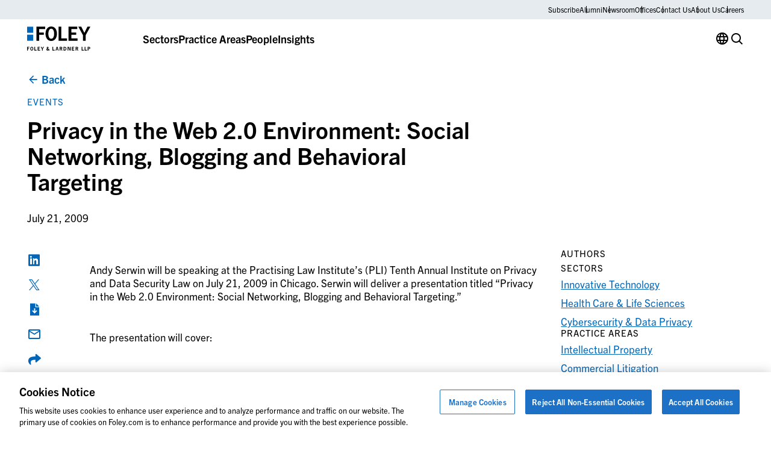

--- FILE ---
content_type: text/html; charset=UTF-8
request_url: https://www.foley.com/insights/events/1970/01/privacy-in-the-web-20-environment-social-networkin/
body_size: 18086
content:

<!DOCTYPE html>
<html lang="en-US" class="no-js">
	<head>
		<meta charset="UTF-8"/>
		<meta name="viewport" content="width=device-width, initial-scale=1.0"/>

		<meta name="viewport" content="width=device-width, initial-scale=1.0">
<meta name='robots' content='index, follow, max-image-preview:large, max-snippet:-1, max-video-preview:-1' />

	<!-- This site is optimized with the Yoast SEO plugin v26.8 - https://yoast.com/product/yoast-seo-wordpress/ -->
	<title>Privacy in the Web 2.0 Environment: Social Networking, Blogging and Behavioral Targeting | Foley &amp; Lardner</title>
	<meta name="description" content="View our Privacy in the Web 2.0 Environment: Social Networking, Blogging and Behavioral Targeting insight." />
	<link rel="canonical" href="https://www.foley.com/insights/events/1970/01/privacy-in-the-web-20-environment-social-networkin/" />
	<meta property="og:locale" content="en_US" />
	<meta property="og:type" content="article" />
	<meta property="og:title" content="Privacy in the Web 2.0 Environment: Social Networking, Blogging and Behavioral Targeting | Foley &amp; Lardner" />
	<meta property="og:description" content="View our Privacy in the Web 2.0 Environment: Social Networking, Blogging and Behavioral Targeting insight." />
	<meta property="og:url" content="https://www.foley.com/insights/events/1970/01/privacy-in-the-web-20-environment-social-networkin/" />
	<meta property="og:site_name" content="Foley &amp; Lardner LLP" />
	<meta property="article:published_time" content="2009-07-21T05:00:00+00:00" />
	<meta property="article:modified_time" content="2024-07-22T18:58:36+00:00" />
	<meta name="author" content="christina.reilly@829llc.com" />
	<meta name="twitter:card" content="summary_large_image" />
	<meta name="twitter:label1" content="Written by" />
	<meta name="twitter:data1" content="christina.reilly@829llc.com" />
	<script type="application/ld+json" class="yoast-schema-graph">{"@context":"https://schema.org","@graph":[{"@type":"Article","@id":"https://www.foley.com/insights/events/1970/01/privacy-in-the-web-20-environment-social-networkin/#article","isPartOf":{"@id":"https://www.foley.com/insights/events/1970/01/privacy-in-the-web-20-environment-social-networkin/"},"author":{"name":"christina.reilly@829llc.com","@id":"https://www.foley.com/#/schema/person/b2df63c12ef2b77fa62071a61aff6ab6"},"headline":"Privacy in the Web 2.0 Environment: Social Networking, Blogging and Behavioral Targeting","datePublished":"2009-07-21T05:00:00+00:00","dateModified":"2024-07-22T18:58:36+00:00","mainEntityOfPage":{"@id":"https://www.foley.com/insights/events/1970/01/privacy-in-the-web-20-environment-social-networkin/"},"wordCount":11,"commentCount":0,"inLanguage":"en-US","potentialAction":[{"@type":"CommentAction","name":"Comment","target":["https://www.foley.com/insights/events/1970/01/privacy-in-the-web-20-environment-social-networkin/#respond"]}]},{"@type":"WebPage","@id":"https://www.foley.com/insights/events/1970/01/privacy-in-the-web-20-environment-social-networkin/","url":"https://www.foley.com/insights/events/1970/01/privacy-in-the-web-20-environment-social-networkin/","name":"Privacy in the Web 2.0 Environment: Social Networking, Blogging and Behavioral Targeting | Foley & Lardner","isPartOf":{"@id":"https://www.foley.com/#website"},"datePublished":"2009-07-21T05:00:00+00:00","dateModified":"2024-07-22T18:58:36+00:00","author":{"@id":"https://www.foley.com/#/schema/person/b2df63c12ef2b77fa62071a61aff6ab6"},"description":"View our Privacy in the Web 2.0 Environment: Social Networking, Blogging and Behavioral Targeting insight.","breadcrumb":{"@id":"https://www.foley.com/insights/events/1970/01/privacy-in-the-web-20-environment-social-networkin/#breadcrumb"},"inLanguage":"en-US","potentialAction":[{"@type":"ReadAction","target":["https://www.foley.com/insights/events/1970/01/privacy-in-the-web-20-environment-social-networkin/"]}]},{"@type":"BreadcrumbList","@id":"https://www.foley.com/insights/events/1970/01/privacy-in-the-web-20-environment-social-networkin/#breadcrumb","itemListElement":[{"@type":"ListItem","position":1,"name":"Home","item":"https://www.foley.com/"},{"@type":"ListItem","position":2,"name":"Insights","item":"https://www.foley.com/insights/"},{"@type":"ListItem","position":3,"name":"Privacy in the Web 2.0 Environment: Social Networking, Blogging and Behavioral Targeting"}]},{"@type":"WebSite","@id":"https://www.foley.com/#website","url":"https://www.foley.com/","name":"Foley &amp; Lardner LLP","description":"Legal services in Boston, Massachusetts","potentialAction":[{"@type":"SearchAction","target":{"@type":"EntryPoint","urlTemplate":"https://www.foley.com/?s={search_term_string}"},"query-input":{"@type":"PropertyValueSpecification","valueRequired":true,"valueName":"search_term_string"}}],"inLanguage":"en-US"},{"@type":"Person","@id":"https://www.foley.com/#/schema/person/b2df63c12ef2b77fa62071a61aff6ab6","name":"christina.reilly@829llc.com","sameAs":["https://www.foley.com"]}]}</script>
	<!-- / Yoast SEO plugin. -->


<link rel='dns-prefetch' href='//clientweb.passle.net' />
<link rel='dns-prefetch' href='//static.addtoany.com' />
<link rel='dns-prefetch' href='//use.typekit.net' />
<link rel="alternate" type="application/rss+xml" title="Foley &amp; Lardner LLP &raquo; Privacy in the Web 2.0 Environment: Social Networking, Blogging and Behavioral Targeting Comments Feed" href="https://www.foley.com/insights/events/2009/07/privacy-in-the-web-20-environment-social-networkin/feed/" />
<script>
window._wpemojiSettings = {"baseUrl":"https:\/\/s.w.org\/images\/core\/emoji\/16.0.1\/72x72\/","ext":".png","svgUrl":"https:\/\/s.w.org\/images\/core\/emoji\/16.0.1\/svg\/","svgExt":".svg","source":{"concatemoji":"https:\/\/www.foley.com\/wp-includes\/js\/wp-emoji-release.min.js?ver=7d1254db9c7becbdbf7f21bfeb4eb11d"}};
/*! This file is auto-generated */
!function(s,n){var o,i,e;function c(e){try{var t={supportTests:e,timestamp:(new Date).valueOf()};sessionStorage.setItem(o,JSON.stringify(t))}catch(e){}}function p(e,t,n){e.clearRect(0,0,e.canvas.width,e.canvas.height),e.fillText(t,0,0);var t=new Uint32Array(e.getImageData(0,0,e.canvas.width,e.canvas.height).data),a=(e.clearRect(0,0,e.canvas.width,e.canvas.height),e.fillText(n,0,0),new Uint32Array(e.getImageData(0,0,e.canvas.width,e.canvas.height).data));return t.every(function(e,t){return e===a[t]})}function u(e,t){e.clearRect(0,0,e.canvas.width,e.canvas.height),e.fillText(t,0,0);for(var n=e.getImageData(16,16,1,1),a=0;a<n.data.length;a++)if(0!==n.data[a])return!1;return!0}function f(e,t,n,a){switch(t){case"flag":return n(e,"\ud83c\udff3\ufe0f\u200d\u26a7\ufe0f","\ud83c\udff3\ufe0f\u200b\u26a7\ufe0f")?!1:!n(e,"\ud83c\udde8\ud83c\uddf6","\ud83c\udde8\u200b\ud83c\uddf6")&&!n(e,"\ud83c\udff4\udb40\udc67\udb40\udc62\udb40\udc65\udb40\udc6e\udb40\udc67\udb40\udc7f","\ud83c\udff4\u200b\udb40\udc67\u200b\udb40\udc62\u200b\udb40\udc65\u200b\udb40\udc6e\u200b\udb40\udc67\u200b\udb40\udc7f");case"emoji":return!a(e,"\ud83e\udedf")}return!1}function g(e,t,n,a){var r="undefined"!=typeof WorkerGlobalScope&&self instanceof WorkerGlobalScope?new OffscreenCanvas(300,150):s.createElement("canvas"),o=r.getContext("2d",{willReadFrequently:!0}),i=(o.textBaseline="top",o.font="600 32px Arial",{});return e.forEach(function(e){i[e]=t(o,e,n,a)}),i}function t(e){var t=s.createElement("script");t.src=e,t.defer=!0,s.head.appendChild(t)}"undefined"!=typeof Promise&&(o="wpEmojiSettingsSupports",i=["flag","emoji"],n.supports={everything:!0,everythingExceptFlag:!0},e=new Promise(function(e){s.addEventListener("DOMContentLoaded",e,{once:!0})}),new Promise(function(t){var n=function(){try{var e=JSON.parse(sessionStorage.getItem(o));if("object"==typeof e&&"number"==typeof e.timestamp&&(new Date).valueOf()<e.timestamp+604800&&"object"==typeof e.supportTests)return e.supportTests}catch(e){}return null}();if(!n){if("undefined"!=typeof Worker&&"undefined"!=typeof OffscreenCanvas&&"undefined"!=typeof URL&&URL.createObjectURL&&"undefined"!=typeof Blob)try{var e="postMessage("+g.toString()+"("+[JSON.stringify(i),f.toString(),p.toString(),u.toString()].join(",")+"));",a=new Blob([e],{type:"text/javascript"}),r=new Worker(URL.createObjectURL(a),{name:"wpTestEmojiSupports"});return void(r.onmessage=function(e){c(n=e.data),r.terminate(),t(n)})}catch(e){}c(n=g(i,f,p,u))}t(n)}).then(function(e){for(var t in e)n.supports[t]=e[t],n.supports.everything=n.supports.everything&&n.supports[t],"flag"!==t&&(n.supports.everythingExceptFlag=n.supports.everythingExceptFlag&&n.supports[t]);n.supports.everythingExceptFlag=n.supports.everythingExceptFlag&&!n.supports.flag,n.DOMReady=!1,n.readyCallback=function(){n.DOMReady=!0}}).then(function(){return e}).then(function(){var e;n.supports.everything||(n.readyCallback(),(e=n.source||{}).concatemoji?t(e.concatemoji):e.wpemoji&&e.twemoji&&(t(e.twemoji),t(e.wpemoji)))}))}((window,document),window._wpemojiSettings);
</script>
<style id='wp-emoji-styles-inline-css'>

	img.wp-smiley, img.emoji {
		display: inline !important;
		border: none !important;
		box-shadow: none !important;
		height: 1em !important;
		width: 1em !important;
		margin: 0 0.07em !important;
		vertical-align: -0.1em !important;
		background: none !important;
		padding: 0 !important;
	}
</style>
<style id='wp-block-library-inline-css'>
:root{--wp-admin-theme-color:#007cba;--wp-admin-theme-color--rgb:0,124,186;--wp-admin-theme-color-darker-10:#006ba1;--wp-admin-theme-color-darker-10--rgb:0,107,161;--wp-admin-theme-color-darker-20:#005a87;--wp-admin-theme-color-darker-20--rgb:0,90,135;--wp-admin-border-width-focus:2px;--wp-block-synced-color:#7a00df;--wp-block-synced-color--rgb:122,0,223;--wp-bound-block-color:var(--wp-block-synced-color)}@media (min-resolution:192dpi){:root{--wp-admin-border-width-focus:1.5px}}.wp-element-button{cursor:pointer}:root{--wp--preset--font-size--normal:16px;--wp--preset--font-size--huge:42px}:root .has-very-light-gray-background-color{background-color:#eee}:root .has-very-dark-gray-background-color{background-color:#313131}:root .has-very-light-gray-color{color:#eee}:root .has-very-dark-gray-color{color:#313131}:root .has-vivid-green-cyan-to-vivid-cyan-blue-gradient-background{background:linear-gradient(135deg,#00d084,#0693e3)}:root .has-purple-crush-gradient-background{background:linear-gradient(135deg,#34e2e4,#4721fb 50%,#ab1dfe)}:root .has-hazy-dawn-gradient-background{background:linear-gradient(135deg,#faaca8,#dad0ec)}:root .has-subdued-olive-gradient-background{background:linear-gradient(135deg,#fafae1,#67a671)}:root .has-atomic-cream-gradient-background{background:linear-gradient(135deg,#fdd79a,#004a59)}:root .has-nightshade-gradient-background{background:linear-gradient(135deg,#330968,#31cdcf)}:root .has-midnight-gradient-background{background:linear-gradient(135deg,#020381,#2874fc)}.has-regular-font-size{font-size:1em}.has-larger-font-size{font-size:2.625em}.has-normal-font-size{font-size:var(--wp--preset--font-size--normal)}.has-huge-font-size{font-size:var(--wp--preset--font-size--huge)}.has-text-align-center{text-align:center}.has-text-align-left{text-align:left}.has-text-align-right{text-align:right}#end-resizable-editor-section{display:none}.aligncenter{clear:both}.items-justified-left{justify-content:flex-start}.items-justified-center{justify-content:center}.items-justified-right{justify-content:flex-end}.items-justified-space-between{justify-content:space-between}.screen-reader-text{border:0;clip-path:inset(50%);height:1px;margin:-1px;overflow:hidden;padding:0;position:absolute;width:1px;word-wrap:normal!important}.screen-reader-text:focus{background-color:#ddd;clip-path:none;color:#444;display:block;font-size:1em;height:auto;left:5px;line-height:normal;padding:15px 23px 14px;text-decoration:none;top:5px;width:auto;z-index:100000}html :where(.has-border-color){border-style:solid}html :where([style*=border-top-color]){border-top-style:solid}html :where([style*=border-right-color]){border-right-style:solid}html :where([style*=border-bottom-color]){border-bottom-style:solid}html :where([style*=border-left-color]){border-left-style:solid}html :where([style*=border-width]){border-style:solid}html :where([style*=border-top-width]){border-top-style:solid}html :where([style*=border-right-width]){border-right-style:solid}html :where([style*=border-bottom-width]){border-bottom-style:solid}html :where([style*=border-left-width]){border-left-style:solid}html :where(img[class*=wp-image-]){height:auto;max-width:100%}:where(figure){margin:0 0 1em}html :where(.is-position-sticky){--wp-admin--admin-bar--position-offset:var(--wp-admin--admin-bar--height,0px)}@media screen and (max-width:600px){html :where(.is-position-sticky){--wp-admin--admin-bar--position-offset:0px}}
</style>
<link rel='stylesheet' id='dashicons-css' href='https://www.foley.com/wp-includes/css/dashicons.min.css?ver=7d1254db9c7becbdbf7f21bfeb4eb11d' media='all' />
<link rel='stylesheet' id='ep_general_styles-css' href='https://www.foley.com/wp-content/plugins/elasticpress/dist/css/general-styles.css?ver=66295efe92a630617c00' media='all' />
<link rel='stylesheet' id='weglot-css-css' href='https://www.foley.com/wp-content/plugins/weglot/dist/css/front-css.css?ver=5.2' media='all' />
<link rel='stylesheet' id='new-flag-css-css' href='https://www.foley.com/wp-content/plugins/weglot/dist/css/new-flags.css?ver=5.2' media='all' />
<link rel='stylesheet' id='fonts-css' href='//use.typekit.net/djs2sbj.css' media='all' />
<link rel='stylesheet' id='theme-styles-css' href='https://www.foley.com/wp-content/themes/propel/dist/styles.css?ver=1769176003' media='all' />
<link rel='stylesheet' id='elasticpress-autosuggest-css' href='https://www.foley.com/wp-content/plugins/elasticpress/dist/css/autosuggest-styles.css?ver=d87f34a78edccbda21b1' media='all' />
<link rel='stylesheet' id='core-button-css' href='https://www.foley.com/wp-content/themes/propel/dist/core-blocks/button.css?ver=1769176003' media='all' />
<link rel='stylesheet' id='core-buttons-css' href='https://www.foley.com/wp-content/themes/propel/dist/core-blocks/buttons.css?ver=1769176003' media='all' />
<link rel='stylesheet' id='post-card-css' href='https://www.foley.com/wp-content/themes/propel/dist/components/post-card.css?ver=1769176002' media='all' />
<link rel='stylesheet' id='blog-related-style-css' href='https://www.foley.com/wp-content/themes/propel/dist/acf-blocks/blog-related.css?ver=1713445246' media='all' />
<link rel='stylesheet' id='content-style-css' href='https://www.foley.com/wp-content/themes/propel/dist/acf-blocks/content.css?ver=1710765509' media='all' />
<link rel='stylesheet' id='footer-style-css' href='https://www.foley.com/wp-content/themes/propel/dist/acf-blocks/footer.css?ver=1710765510' media='all' />
<link rel='stylesheet' id='hero-post-style-css' href='https://www.foley.com/wp-content/themes/propel/dist/acf-blocks/hero-post.css?ver=1726576776' media='all' />
<link rel='stylesheet' id='people-card-css' href='https://www.foley.com/wp-content/themes/propel/dist/components/people-card.css?ver=1769176002' media='all' />
<link rel='stylesheet' id='sliders-css' href='https://www.foley.com/wp-content/themes/propel/dist/components/sliders.css?ver=1769176003' media='all' />
<link rel='stylesheet' id='people-related-style-css' href='https://www.foley.com/wp-content/themes/propel/dist/acf-blocks/people-related.css?ver=1726576776' media='all' />
<link rel='stylesheet' id='primary-navigation-style-css' href='https://www.foley.com/wp-content/themes/propel/dist/acf-blocks/primary-navigation.css?ver=1768239859' media='all' />
<link rel='stylesheet' id='back-to-top-css' href='https://www.foley.com/wp-content/themes/propel/dist/components/back-to-top.css?ver=1769176002' media='all' />
<link rel='stylesheet' id='gravity-forms-css' href='https://www.foley.com/wp-content/themes/propel/dist/components/gravity-forms.css?ver=1769176002' media='all' />
<link rel='stylesheet' id='text-sidebar-css' href='https://www.foley.com/wp-content/themes/propel/dist/components/text-sidebar.css?ver=1769176003' media='all' />
<link rel='stylesheet' id='lightbox-css' href='https://www.foley.com/wp-content/themes/propel/dist/components/lightbox.css?ver=1769176002' media='all' />
<link rel='stylesheet' id='share-icons-css' href='https://www.foley.com/wp-content/themes/propel/dist/components/share-icons.css?ver=1769176003' media='all' />
<link rel='stylesheet' id='text-sidebar-post-insights-style-css' href='https://www.foley.com/wp-content/themes/propel/dist/acf-blocks/text-sidebar-post-insights.css?ver=1710765512' media='all' />
<link rel='stylesheet' id='footer-bottom-style-css' href='https://www.foley.com/wp-content/themes/propel/dist/acf-blocks/footer-bottom.css?ver=1710765509' media='all' />
<link rel='stylesheet' id='footer-column-style-css' href='https://www.foley.com/wp-content/themes/propel/dist/acf-blocks/footer-column.css?ver=1710765509' media='all' />
<link rel='stylesheet' id='footer-top-style-css' href='https://www.foley.com/wp-content/themes/propel/dist/acf-blocks/footer-top.css?ver=1710765510' media='all' />
<script src="https://www.foley.com/wp-content/plugins/weglot/dist/front-js.js?ver=5.2" id="wp-weglot-js-js"></script>
<script src="https://www.foley.com/wp-includes/js/jquery/jquery.min.js?ver=3.7.1" id="jquery-core-js"></script>
<script src="https://www.foley.com/wp-includes/js/jquery/jquery-migrate.min.js?ver=3.4.1" id="jquery-migrate-js"></script>
<link rel="https://api.w.org/" href="https://www.foley.com/wp-json/" /><link rel="alternate" title="JSON" type="application/json" href="https://www.foley.com/wp-json/wp/v2/posts/95077" /><link rel="EditURI" type="application/rsd+xml" title="RSD" href="https://www.foley.com/xmlrpc.php?rsd" />
<link rel='shortlink' href='https://www.foley.com/?p=95077' />
<link rel="alternate" title="oEmbed (JSON)" type="application/json+oembed" href="https://www.foley.com/wp-json/oembed/1.0/embed?url=https%3A%2F%2Fwww.foley.com%2Finsights%2Fevents%2F2009%2F07%2Fprivacy-in-the-web-20-environment-social-networkin%2F" />
<link rel="alternate" title="oEmbed (XML)" type="text/xml+oembed" href="https://www.foley.com/wp-json/oembed/1.0/embed?url=https%3A%2F%2Fwww.foley.com%2Finsights%2Fevents%2F2009%2F07%2Fprivacy-in-the-web-20-environment-social-networkin%2F&#038;format=xml" />
<!-- --------- START PLUGIN REVENUECLOUDFX-WP - HEADER SCRIPTS --------- -->
	<!-- RCFX - Primary Tracking Script -->
	<script type='text/javascript' data-registered="mcfx-plugin">
		/* global RCFX */
		(function (w,d,o,u,a,m) {
			w[o]=w[o]||function(){(w[o].q=w[o].q||[]).push(arguments);
			},w[o].e=1*new Date();w[o].u=u;a=d.createElement('script'),
			m=d.getElementsByTagName('script')[0];a.async=1;
			a.src=u+'/mcfx.js';m.parentNode.insertBefore(a, m);
		})(window, document, 'mcfx', 'https://fl.foley.com');
		mcfx('create', 45583 );
	</script>
	<!-- Helper Script -->
	<script type='text/javascript' data-registered="mcfx-plugin" >
		/* global RCFX */
		window.mcfxCaptureCustomFormData = function( data, formId='form-from-mcfxCaptureCustomFormData', dataFxId = null ) {
			const formEl = document.createElement('form');
			formEl.id = formId;
			// avoids duplication for pseudo forms
			formEl.setAttribute('data-fx-id', dataFxId || formId );
			for ( const field of data ) {
				const fieldEl = document.createElement('input');
				fieldEl.type = 'hidden';
				for ( const key in field ) {
					fieldEl[key] = field[key];
				}
				formEl.appendChild(fieldEl);
			}
			mcfx( 'capture', formEl );
		}
		/**
		 * This script will add a hidden input to all forms on the page with the submission id
		 * In order for this to work as intended, it has to happen after mcfx is initialized.
		 */
		window.addEventListener('mcfx:initialized', function() {
			document.querySelectorAll('form').forEach( nodeForm => {
				mcfx( t => {
					const nodeHiddenInput = document.createElement('input')
					nodeHiddenInput.setAttribute('name', '_mcfx_submission_id')
					nodeHiddenInput.setAttribute('type', 'hidden')
					nodeHiddenInput.setAttribute('value', t.modules.forms.getSubmissionId( nodeForm ))
					nodeForm.appendChild( nodeHiddenInput )
				})
			})
		})
	</script>
<!-- --------- END PLUGIN REVENUECLOUDFX-WP - HEADER SCRIPTS --------- -->

<link rel="alternate" href="https://www.foley.com/insights/events/1970/01/privacy-in-the-web-20-environment-social-networkin/" hreflang="en"/>
<link rel="alternate" href="https://www.foley.com/es/insights/events/1970/01/privacy-in-the-web-20-environment-social-networkin/" hreflang="es"/>
<link rel="alternate" href="https://www.foley.com/zh/insights/events/1970/01/privacy-in-the-web-20-environment-social-networkin/" hreflang="zh"/>
<link rel="alternate" href="https://www.foley.com/ja/insights/events/1970/01/privacy-in-the-web-20-environment-social-networkin/" hreflang="ja"/>
<link rel="alternate" href="https://www.foley.com/fr/insights/events/1970/01/privacy-in-the-web-20-environment-social-networkin/" hreflang="fr"/>
<link rel="alternate" href="https://www.foley.com/ko/insights/events/1970/01/privacy-in-the-web-20-environment-social-networkin/" hreflang="ko"/>
<link rel="alternate" href="https://www.foley.com/de/insights/events/1970/01/privacy-in-the-web-20-environment-social-networkin/" hreflang="de"/>
<link rel="alternate" href="https://www.foley.com/pt/insights/events/1970/01/privacy-in-the-web-20-environment-social-networkin/" hreflang="pt"/>
<link rel="alternate" href="https://www.foley.com/nl/insights/events/1970/01/privacy-in-the-web-20-environment-social-networkin/" hreflang="nl"/>
<script type="application/json" id="weglot-data">{"website":"https:\/\/www.foley.com\/","uid":"94c18812b8","project_slug":"foley-production","language_from":"en","language_from_custom_flag":null,"language_from_custom_name":null,"excluded_paths":[{"type":"MATCH_REGEX","value":"^\/insights\/publications\/20(0[0-9]|1[0-9]|2[0-3])","language_button_displayed":false,"exclusion_behavior":"REDIRECT","excluded_languages":[],"regex":"^\/insights\/publications\/20(0[0-9]|1[0-9]|2[0-3])"},{"type":"MATCH_REGEX","value":"^\/insights\/events\/20(0[0-9]|1[0-9]|2[0-3])","language_button_displayed":false,"exclusion_behavior":"REDIRECT","excluded_languages":[],"regex":"^\/insights\/events\/20(0[0-9]|1[0-9]|2[0-3])"},{"type":"MATCH_REGEX","value":"^\/news\/20(0[0-9]|1[0-9]|2[0-3])","language_button_displayed":false,"exclusion_behavior":"REDIRECT","excluded_languages":[],"regex":"^\/news\/20(0[0-9]|1[0-9]|2[0-3])"},{"type":"START_WITH","value":"\/block-library","language_button_displayed":false,"exclusion_behavior":"REDIRECT","excluded_languages":[],"regex":"^\/block\\-library"}],"excluded_blocks":[],"custom_settings":{"button_style":{"is_dropdown":true,"flag_type":"rectangle_mat","with_name":true,"full_name":true,"custom_css":"","with_flags":false},"wp_user_version":"5.2","translate_email":false,"translate_search":false,"translate_amp":false,"switchers":[{"templates":{"name":"default","hash":"095ffb8d22f66be52959023fa4eeb71a05f20f73"},"location":[],"style":{"with_flags":false,"flag_type":"rectangle_mat","with_name":true,"full_name":true,"is_dropdown":true}}],"definitions":[]},"pending_translation_enabled":false,"curl_ssl_check_enabled":true,"custom_css":null,"languages":[{"language_to":"es","custom_code":null,"custom_name":null,"custom_local_name":null,"provider":null,"enabled":true,"automatic_translation_enabled":true,"deleted_at":null,"connect_host_destination":null,"custom_flag":null},{"language_to":"zh","custom_code":null,"custom_name":null,"custom_local_name":null,"provider":null,"enabled":true,"automatic_translation_enabled":true,"deleted_at":null,"connect_host_destination":null,"custom_flag":null},{"language_to":"ja","custom_code":null,"custom_name":null,"custom_local_name":null,"provider":null,"enabled":true,"automatic_translation_enabled":true,"deleted_at":null,"connect_host_destination":null,"custom_flag":null},{"language_to":"fr","custom_code":null,"custom_name":null,"custom_local_name":null,"provider":null,"enabled":true,"automatic_translation_enabled":true,"deleted_at":null,"connect_host_destination":null,"custom_flag":null},{"language_to":"ko","custom_code":null,"custom_name":null,"custom_local_name":null,"provider":null,"enabled":true,"automatic_translation_enabled":true,"deleted_at":null,"connect_host_destination":null,"custom_flag":null},{"language_to":"de","custom_code":null,"custom_name":null,"custom_local_name":null,"provider":null,"enabled":true,"automatic_translation_enabled":true,"deleted_at":null,"connect_host_destination":null,"custom_flag":null},{"language_to":"pt","custom_code":null,"custom_name":null,"custom_local_name":null,"provider":null,"enabled":true,"automatic_translation_enabled":true,"deleted_at":null,"connect_host_destination":null,"custom_flag":null},{"language_to":"nl","custom_code":null,"custom_name":null,"custom_local_name":null,"provider":null,"enabled":true,"automatic_translation_enabled":true,"deleted_at":null,"connect_host_destination":null,"custom_flag":null}],"organization_slug":"foley-enterprise-workspace","api_domain":"cdn-api-weglot.com","product":"1.0","current_language":"en","switcher_links":{"en":"https:\/\/www.foley.com\/insights\/events\/1970\/01\/privacy-in-the-web-20-environment-social-networkin\/","es":"https:\/\/www.foley.com\/es\/insights\/events\/1970\/01\/privacy-in-the-web-20-environment-social-networkin\/","zh":"https:\/\/www.foley.com\/zh\/insights\/events\/1970\/01\/privacy-in-the-web-20-environment-social-networkin\/","ja":"https:\/\/www.foley.com\/ja\/insights\/events\/1970\/01\/privacy-in-the-web-20-environment-social-networkin\/","fr":"https:\/\/www.foley.com\/fr\/insights\/events\/1970\/01\/privacy-in-the-web-20-environment-social-networkin\/","ko":"https:\/\/www.foley.com\/ko\/insights\/events\/1970\/01\/privacy-in-the-web-20-environment-social-networkin\/","de":"https:\/\/www.foley.com\/de\/insights\/events\/1970\/01\/privacy-in-the-web-20-environment-social-networkin\/","pt":"https:\/\/www.foley.com\/pt\/insights\/events\/1970\/01\/privacy-in-the-web-20-environment-social-networkin\/","nl":"https:\/\/www.foley.com\/nl\/insights\/events\/1970\/01\/privacy-in-the-web-20-environment-social-networkin\/"},"original_path":"\/insights\/events\/1970\/01\/privacy-in-the-web-20-environment-social-networkin\/"}</script><meta name="google-site-verification" content="fkLRU5lMzuZzW8HLB3GQ9VUsoAHIotS0cWBJUQBgF5Y" />


<!-- Google Tag Manager -->
<script>(function(w,d,s,l,i){w[l]=w[l]||[];w[l].push({'gtm.start':
new Date().getTime(),event:'gtm.js'});var f=d.getElementsByTagName(s)[0],
j=d.createElement(s),dl=l!='dataLayer'?'&l='+l:'';j.async=true;j.src=
'https://www.googletagmanager.com/gtm.js?id='+i+dl;f.parentNode.insertBefore(j,f);
})(window,document,'script','dataLayer','GTM-WSZZGNK');</script>
<!-- End Google Tag Manager -->

<!--ZoomInfo Script-->			<style id="wpsp-style-frontend"></style>
			<link rel="icon" href="https://www.foley.com/wp-content/uploads/2024/11/cropped-Foley-Favicon-1-32x32.png" sizes="32x32" />
<link rel="icon" href="https://www.foley.com/wp-content/uploads/2024/11/cropped-Foley-Favicon-1-192x192.png" sizes="192x192" />
<link rel="apple-touch-icon" href="https://www.foley.com/wp-content/uploads/2024/11/cropped-Foley-Favicon-1-180x180.png" />
<meta name="msapplication-TileImage" content="https://www.foley.com/wp-content/uploads/2024/11/cropped-Foley-Favicon-1-270x270.png" />
	</head>

<body class="wp-singular post-template-default single single-post postid-95077 single-format-standard wp-theme-propel wp-schema-pro-2.10.6" style="--alert-bar-height: 0px;">
<!-- Google Tag Manager (noscript) -->
<noscript><iframe src="https://www.googletagmanager.com/ns.html?id=GTM-WSZZGNK"
height="0" width="0" style="display:none;visibility:hidden"></iframe></noscript>
<!-- End Google Tag Manager (noscript) -->
	<div id="page">
		<div id="top"></div>

		

		<header class="primary-header">
			
<div class="block-primary-navigation bg-transparent">
	<div class="block-primary-navigation__utility-bar">
		<div class="container">
						<div class="block-primary-navigation__utility-bar-links">
										<a href="https://pssle.co/foley-lardner/s/102iebc" class="block-primary-navigation__utility-bar-link" target="_blank">
							Subscribe						</a>
															<a href="https://alumni.foley.com/login/" class="block-primary-navigation__utility-bar-link" target="_blank">
							Alumni						</a>
															<a href="/newsroom" class="block-primary-navigation__utility-bar-link" target="">
							Newsroom						</a>
															<a href="/offices" class="block-primary-navigation__utility-bar-link" target="">
							Offices						</a>
															<a href="/contact-us" class="block-primary-navigation__utility-bar-link" target="">
							Contact Us						</a>
															<a href="/about-us" class="block-primary-navigation__utility-bar-link" target="">
							About Us						</a>
															<a href="/careers" class="block-primary-navigation__utility-bar-link" target="">
							Careers						</a>
												</div>
					</div>
	</div>
	<div class="block-primary-navigation__header">
		<div class="container">
							<a href="https://www.foley.com/">
					<img decoding="async" width="105" height="40" src="https://www.foley.com/wp-content/uploads/2026/01/foley_logo_color-1.svg" class="block-primary-navigation__header-logo" alt="" />				</a>
			
			<button class="block-primary-navigation__hamburger btn-hamburger" aria-label="Toggle Menu">
				<span></span>
				<span></span>
				<span></span>
			</button>

			<div class="block-primary-navigation__mobile-menu-wrapper">
				<div class="block-primary-navigation__mobile-menu-header">
					<button class="block-primary-navigation__mobile-menu-header-back icon-chev-left">All</button>
					<span class="block-primary-navigation__mobile-menu-header-title">Sectors</span>
				</div>

				<div class="block-primary-navigation__mobile-menu">
					

<div class="block-primary-navigation__header-links">
	

<div class="block-primary-navigation__header-link">
	

<div class="wp-block-button is-style-tertiary block-primary-navigation__header-link-button"><a class="wp-block-button__link wp-element-button" href="/sectors/">Sectors</a></div>



<div class="block-primary-navigation__dropdown block-primary-navigation__dropdown-cards" aria-hidden="true">
	<div class="container">
					<div class="block-primary-navigation__dropdown-cards-columns">
									<div class="block-primary-navigation__dropdown-cards-column">
													<a href="/sectors/energy/" class="block-primary-navigation__dropdown-card">
								<div class="block-primary-navigation__dropdown-card-text">
									<p class="block-primary-navigation__dropdown-card-title ">
										Energy &amp; Infrastructure									</p>
																			<p class="block-primary-navigation__dropdown-card-description">
											Innovation in Energy &amp; Infrastructure										</p>
																	</div>
								<img fetchpriority="high" decoding="async" width="2560" height="1709" src="https://www.foley.com/wp-content/uploads/2025/03/energyinfrastructure.jpg" class="block-primary-navigation__dropdown-card-image" alt="Aerial view of a city at night with illuminated grid-like streets and buildings under a cloudy sky, lines and dots digitally added to emphasize the city grid layout, reflecting the structured precision found in top law offices." srcset="https://www.foley.com/wp-content/uploads/2025/03/energyinfrastructure.jpg 2560w, https://www.foley.com/wp-content/uploads/2025/03/energyinfrastructure-1534x1024.jpg 1534w, https://www.foley.com/wp-content/uploads/2025/03/energyinfrastructure-768x513.jpg 768w, https://www.foley.com/wp-content/uploads/2025/03/energyinfrastructure-1536x1025.jpg 1536w, https://www.foley.com/wp-content/uploads/2025/03/energyinfrastructure-2048x1367.jpg 2048w, https://www.foley.com/wp-content/uploads/2025/03/energyinfrastructure-1680x1122.jpg 1680w, https://www.foley.com/wp-content/uploads/2025/03/energyinfrastructure-1312x876.jpg 1312w, https://www.foley.com/wp-content/uploads/2025/03/energyinfrastructure-864x577.jpg 864w, https://www.foley.com/wp-content/uploads/2025/03/energyinfrastructure-752x502.jpg 752w, https://www.foley.com/wp-content/uploads/2025/03/energyinfrastructure-640x427.jpg 640w, https://www.foley.com/wp-content/uploads/2025/03/energyinfrastructure-528x352.jpg 528w, https://www.foley.com/wp-content/uploads/2025/03/energyinfrastructure-416x278.jpg 416w, https://www.foley.com/wp-content/uploads/2025/03/energyinfrastructure-719x480.jpg 719w, https://www.foley.com/wp-content/uploads/2025/03/energyinfrastructure-200x134.jpg 200w, https://www.foley.com/wp-content/uploads/2025/03/energyinfrastructure-900x601.jpg 900w, https://www.foley.com/wp-content/uploads/2025/03/energyinfrastructure-570x381.jpg 570w, https://www.foley.com/wp-content/uploads/2025/03/energyinfrastructure-144x96.jpg 144w" sizes="(max-width: 2560px) 100vw, 2560px" />							</a>
						
													<div class="block-primary-navigation__dropdown-links">
																	<a href="/sectors/airport-aviation/" class="block-primary-navigation__dropdown-link">
																					<span class="">
												Airport &amp; Aviation											</span>
																							<p class="block-primary-navigation__dropdown-link-description">
													Aviation &amp; Aircraft Transactions												</p>
																														</a>
																	<a href="/sectors/food-beverage/" class="block-primary-navigation__dropdown-link">
																					<span class="">
												Food &amp; Beverage											</span>
																							<p class="block-primary-navigation__dropdown-link-description">
													Regulatory Compliance, Food Safety												</p>
																														</a>
																	<a href="/sectors/retail/" class="block-primary-navigation__dropdown-link">
																					<span class="">
												Retail											</span>
																							<p class="block-primary-navigation__dropdown-link-description">
													Infringement Litigation, Leasing												</p>
																														</a>
															</div>
											</div>
									<div class="block-primary-navigation__dropdown-cards-column">
													<a href="/sector/health-care-life-sciences/" class="block-primary-navigation__dropdown-card">
								<div class="block-primary-navigation__dropdown-card-text">
									<p class="block-primary-navigation__dropdown-card-title ">
										Health Care &amp; Life Sciences									</p>
																			<p class="block-primary-navigation__dropdown-card-description">
											Advances in Health Care &amp; Life Sciences										</p>
																	</div>
								<img decoding="async" width="2560" height="1898" src="https://www.foley.com/wp-content/uploads/2026/01/heatlhcare-1293077413-1.jpg" class="block-primary-navigation__dropdown-card-image" alt="" srcset="https://www.foley.com/wp-content/uploads/2026/01/heatlhcare-1293077413-1.jpg 2560w, https://www.foley.com/wp-content/uploads/2026/01/heatlhcare-1293077413-1-1381x1024.jpg 1381w, https://www.foley.com/wp-content/uploads/2026/01/heatlhcare-1293077413-1-768x569.jpg 768w, https://www.foley.com/wp-content/uploads/2026/01/heatlhcare-1293077413-1-1536x1139.jpg 1536w, https://www.foley.com/wp-content/uploads/2026/01/heatlhcare-1293077413-1-2048x1518.jpg 2048w, https://www.foley.com/wp-content/uploads/2026/01/heatlhcare-1293077413-1-1680x1246.jpg 1680w, https://www.foley.com/wp-content/uploads/2026/01/heatlhcare-1293077413-1-1312x973.jpg 1312w, https://www.foley.com/wp-content/uploads/2026/01/heatlhcare-1293077413-1-864x641.jpg 864w, https://www.foley.com/wp-content/uploads/2026/01/heatlhcare-1293077413-1-752x558.jpg 752w, https://www.foley.com/wp-content/uploads/2026/01/heatlhcare-1293077413-1-640x475.jpg 640w, https://www.foley.com/wp-content/uploads/2026/01/heatlhcare-1293077413-1-528x391.jpg 528w, https://www.foley.com/wp-content/uploads/2026/01/heatlhcare-1293077413-1-416x308.jpg 416w, https://www.foley.com/wp-content/uploads/2026/01/heatlhcare-1293077413-1-647x480.jpg 647w, https://www.foley.com/wp-content/uploads/2026/01/heatlhcare-1293077413-1-200x148.jpg 200w, https://www.foley.com/wp-content/uploads/2026/01/heatlhcare-1293077413-1-900x667.jpg 900w, https://www.foley.com/wp-content/uploads/2026/01/heatlhcare-1293077413-1-570x423.jpg 570w, https://www.foley.com/wp-content/uploads/2026/01/heatlhcare-1293077413-1-144x107.jpg 144w" sizes="(max-width: 2560px) 100vw, 2560px" />							</a>
						
													<div class="block-primary-navigation__dropdown-links">
																	<a href="/sectors/cannabis/" class="block-primary-navigation__dropdown-link">
																					<span class="">
												Cannabis											</span>
																							<p class="block-primary-navigation__dropdown-link-description">
													Banking &amp; Finance, Cannabis Litigation												</p>
																														</a>
																	<a href="/sectors/hospitality-leisure/" class="block-primary-navigation__dropdown-link">
																					<span class="">
												Hospitality &amp; Leisure											</span>
																							<p class="block-primary-navigation__dropdown-link-description">
													Hotels &amp; Resorts, Golf Clubs												</p>
																														</a>
																	<a href="/sectors/sports/" class="block-primary-navigation__dropdown-link">
																					<span class="">
												Sports &amp; Entertainment											</span>
																							<p class="block-primary-navigation__dropdown-link-description">
													Sports Facility Development, Media Deals												</p>
																														</a>
															</div>
											</div>
									<div class="block-primary-navigation__dropdown-cards-column">
													<a href="/sectors/innovative-technology/" class="block-primary-navigation__dropdown-card">
								<div class="block-primary-navigation__dropdown-card-text">
									<p class="block-primary-navigation__dropdown-card-title ">
										Innovative Technology									</p>
																			<p class="block-primary-navigation__dropdown-card-description">
											Leveraging AI, Cloud Computing, Genomics										</p>
																	</div>
								<img decoding="async" width="2560" height="1440" src="https://www.foley.com/wp-content/uploads/2026/01/tech-1371766825-1.jpg" class="block-primary-navigation__dropdown-card-image" alt="" srcset="https://www.foley.com/wp-content/uploads/2026/01/tech-1371766825-1.jpg 2560w, https://www.foley.com/wp-content/uploads/2026/01/tech-1371766825-1-410x232.jpg 410w, https://www.foley.com/wp-content/uploads/2026/01/tech-1371766825-1-1680x945.jpg 1680w, https://www.foley.com/wp-content/uploads/2026/01/tech-1371766825-1-768x432.jpg 768w, https://www.foley.com/wp-content/uploads/2026/01/tech-1371766825-1-1536x864.jpg 1536w, https://www.foley.com/wp-content/uploads/2026/01/tech-1371766825-1-2048x1152.jpg 2048w, https://www.foley.com/wp-content/uploads/2026/01/tech-1371766825-1-1312x738.jpg 1312w, https://www.foley.com/wp-content/uploads/2026/01/tech-1371766825-1-864x486.jpg 864w, https://www.foley.com/wp-content/uploads/2026/01/tech-1371766825-1-752x423.jpg 752w, https://www.foley.com/wp-content/uploads/2026/01/tech-1371766825-1-640x360.jpg 640w, https://www.foley.com/wp-content/uploads/2026/01/tech-1371766825-1-528x297.jpg 528w, https://www.foley.com/wp-content/uploads/2026/01/tech-1371766825-1-416x234.jpg 416w, https://www.foley.com/wp-content/uploads/2026/01/tech-1371766825-1-853x480.jpg 853w, https://www.foley.com/wp-content/uploads/2026/01/tech-1371766825-1-200x113.jpg 200w, https://www.foley.com/wp-content/uploads/2026/01/tech-1371766825-1-900x506.jpg 900w, https://www.foley.com/wp-content/uploads/2026/01/tech-1371766825-1-570x321.jpg 570w, https://www.foley.com/wp-content/uploads/2026/01/tech-1371766825-1-144x81.jpg 144w, https://www.foley.com/wp-content/uploads/2026/01/tech-1371766825-1-304x172.jpg 304w" sizes="(max-width: 2560px) 100vw, 2560px" />							</a>
						
													<div class="block-primary-navigation__dropdown-links">
																	<a href="/sectors/family-offices/" class="block-primary-navigation__dropdown-link">
																					<span class="">
												Family Offices											</span>
																							<p class="block-primary-navigation__dropdown-link-description">
													Generational Wealth, Wealth Management												</p>
																														</a>
																	<a href="/sectors/maritime/" class="block-primary-navigation__dropdown-link">
																					<span class="">
												Maritime											</span>
																							<p class="block-primary-navigation__dropdown-link-description">
													Offshore Oil &amp; Gas, Admiralty Law												</p>
																														</a>
															</div>
											</div>
									<div class="block-primary-navigation__dropdown-cards-column">
													<a href="/sectors/manufacturing/" class="block-primary-navigation__dropdown-card">
								<div class="block-primary-navigation__dropdown-card-text">
									<p class="block-primary-navigation__dropdown-card-title ">
										Manufacturing									</p>
																			<p class="block-primary-navigation__dropdown-card-description">
											End-to-End Business Solutions										</p>
																	</div>
								<img decoding="async" width="2560" height="1707" src="https://www.foley.com/wp-content/uploads/2026/01/manuf-1284745314-1.jpg" class="block-primary-navigation__dropdown-card-image" alt="" srcset="https://www.foley.com/wp-content/uploads/2026/01/manuf-1284745314-1.jpg 2560w, https://www.foley.com/wp-content/uploads/2026/01/manuf-1284745314-1-1536x1024.jpg 1536w, https://www.foley.com/wp-content/uploads/2026/01/manuf-1284745314-1-768x512.jpg 768w, https://www.foley.com/wp-content/uploads/2026/01/manuf-1284745314-1-2048x1366.jpg 2048w, https://www.foley.com/wp-content/uploads/2026/01/manuf-1284745314-1-1680x1120.jpg 1680w, https://www.foley.com/wp-content/uploads/2026/01/manuf-1284745314-1-1312x875.jpg 1312w, https://www.foley.com/wp-content/uploads/2026/01/manuf-1284745314-1-864x576.jpg 864w, https://www.foley.com/wp-content/uploads/2026/01/manuf-1284745314-1-752x501.jpg 752w, https://www.foley.com/wp-content/uploads/2026/01/manuf-1284745314-1-640x427.jpg 640w, https://www.foley.com/wp-content/uploads/2026/01/manuf-1284745314-1-528x352.jpg 528w, https://www.foley.com/wp-content/uploads/2026/01/manuf-1284745314-1-416x277.jpg 416w, https://www.foley.com/wp-content/uploads/2026/01/manuf-1284745314-1-720x480.jpg 720w, https://www.foley.com/wp-content/uploads/2026/01/manuf-1284745314-1-200x133.jpg 200w, https://www.foley.com/wp-content/uploads/2026/01/manuf-1284745314-1-900x600.jpg 900w, https://www.foley.com/wp-content/uploads/2026/01/manuf-1284745314-1-570x380.jpg 570w, https://www.foley.com/wp-content/uploads/2026/01/manuf-1284745314-1-144x96.jpg 144w" sizes="(max-width: 2560px) 100vw, 2560px" />							</a>
						
													<div class="block-primary-navigation__dropdown-links">
																	<a href="/sectors/fashion-apparel-beauty/" class="block-primary-navigation__dropdown-link">
																					<span class="">
												Fashion, Apparel &amp; Beauty											</span>
																							<p class="block-primary-navigation__dropdown-link-description">
													Trademark, Manufacturing, Supply Chain												</p>
																														</a>
																	<a href="/sectors/racial-justice-equity/" class="block-primary-navigation__dropdown-link">
																					<span class="">
												Racial Justice &amp; Equity											</span>
																							<p class="block-primary-navigation__dropdown-link-description">
													Public Affairs, Small Business Services												</p>
																														</a>
															</div>
											</div>
							</div>
		
					<div class="block-primary-navigation__all-link wp-block-button is-style-tertiary wp-block-button--small wp-block-button--icon-right" style="--buttonIcon: var(--icon-arrow-right)">
				<a href="/sectors/" class="wp-block-button__link">
					All Sectors				</a>
			</div>
			</div>
</div>


</div>



<div class="block-primary-navigation__header-link">
	

<div class="wp-block-button is-style-tertiary block-primary-navigation__header-link-button"><a class="wp-block-button__link wp-element-button" href="/practice-areas/">Practice Areas</a></div>



<div class="block-primary-navigation__dropdown block-primary-navigation__dropdown-tabs" aria-hidden="true">
	<div class="container">
					<div class="block-primary-navigation__dropdown-tabs-changer">
				<div class="block-primary-navigation__dropdown-tabs-buttons">
											<button class="block-primary-navigation__dropdown-tabs-button icon-chev-right active" 
							data-tab-index="0" 
							aria-expanded="true"
							aria-controls="block-primary-navigation__dropdown-tabs-tab-0"
						>
															<span class="block-primary-navigation__dropdown-tabs-button-title">
									Corporate								</span>
														
													</button>
											<button class="block-primary-navigation__dropdown-tabs-button icon-chev-right " 
							data-tab-index="1" 
							aria-expanded="false"
							aria-controls="block-primary-navigation__dropdown-tabs-tab-1"
						>
															<span class="block-primary-navigation__dropdown-tabs-button-title">
									Intellectual Property								</span>
														
													</button>
											<button class="block-primary-navigation__dropdown-tabs-button icon-chev-right " 
							data-tab-index="2" 
							aria-expanded="false"
							aria-controls="block-primary-navigation__dropdown-tabs-tab-2"
						>
															<span class="block-primary-navigation__dropdown-tabs-button-title">
									Litigation								</span>
														
													</button>
					
											<div class="wp-block-button is-style-tertiary wp-block-button--small wp-block-button--icon-right" style="--buttonIcon: var(--icon-arrow-right)">
							<a href="/practice-areas/" class="wp-block-button__link">
								All Practice Areas							</a>
						</div>
									</div>
				
				<div class="block-primary-navigation__dropdown-tabs-content">
											<div class="block-primary-navigation__dropdown-tabs-tab" 
							id="block-primary-navigation__dropdown-tabs-tab-0"
							data-tab-index="0" 
							role="tabpanel"
							aria-hidden="false"
						>
							
							<div class="block-primary-navigation__dropdown-tabs-tab-header">
								<span class="block-primary-navigation__dropdown-tabs-tab-header-title">Corporate</span>
								<span class="block-primary-navigation__dropdown-tabs-tab-header-description"></span>
							</div>
					
															<div class="wp-block-button is-style-tertiary wp-block-button--icon-right block-primary-navigation__dropdown-tabs-overview-link" style="--buttonIcon: var(--icon-arrow-right)">
									<a href="/practice-areas/corporate/" class="wp-block-button__link block-primary-navigation__dropdown-tabs-overview-link">
										Corporate Overview									</a>
								</div>
							
															<div class="block-primary-navigation__dropdown-tabs-tab-links">
																			<div class="block-primary-navigation__dropdown-tabs-tab-link-container">
											<a href="/practice-areas/corporate/transactions/capital-markets-public-company-advisory/" class="block-primary-navigation__dropdown-tabs-tab-link">
																									<span class="block-primary-navigation__dropdown-tabs-tab-link-title">
														Capital Markets &amp; Public Company Advisory													</span>
												
																									<span class="block-primary-navigation__dropdown-tabs-tab-link-description">
														Equity, Debt, Governance, Transactions													</span>
																							</a>
										</div>
																			<div class="block-primary-navigation__dropdown-tabs-tab-link-container">
											<a href="/practice-area/corporate/employee-benefits--executive-compensation/" class="block-primary-navigation__dropdown-tabs-tab-link">
																									<span class="block-primary-navigation__dropdown-tabs-tab-link-title">
														Employee Benefits &amp; Executive Compensation													</span>
												
																									<span class="block-primary-navigation__dropdown-tabs-tab-link-description">
														Health Plans, 401 (k), and Pension Plans													</span>
																							</a>
										</div>
																			<div class="block-primary-navigation__dropdown-tabs-tab-link-container">
											<a href="/practice-area/corporate/environmental/" class="block-primary-navigation__dropdown-tabs-tab-link">
																									<span class="block-primary-navigation__dropdown-tabs-tab-link-title">
														Environmental													</span>
												
																									<span class="block-primary-navigation__dropdown-tabs-tab-link-description">
														Permitting, Environmental Litigation													</span>
																							</a>
										</div>
																			<div class="block-primary-navigation__dropdown-tabs-tab-link-container">
											<a href="/practice-areas/corporate/environmental-social-and-governance-esg/" class="block-primary-navigation__dropdown-tabs-tab-link">
																									<span class="block-primary-navigation__dropdown-tabs-tab-link-title">
														Environmental, Social, and Governance (ESG)													</span>
												
																									<span class="block-primary-navigation__dropdown-tabs-tab-link-description">
														Impact Investing, Energy Transition													</span>
																							</a>
										</div>
																			<div class="block-primary-navigation__dropdown-tabs-tab-link-container">
											<a href="/practice-areas/corporate/estate-planning/" class="block-primary-navigation__dropdown-tabs-tab-link">
																									<span class="block-primary-navigation__dropdown-tabs-tab-link-title">
														Estate Planning													</span>
												
																									<span class="block-primary-navigation__dropdown-tabs-tab-link-description">
														Family Offices, Wealth Management, Trust													</span>
																							</a>
										</div>
																			<div class="block-primary-navigation__dropdown-tabs-tab-link-container">
											<a href="/practice-areas/corporate/finance/" class="block-primary-navigation__dropdown-tabs-tab-link">
																									<span class="block-primary-navigation__dropdown-tabs-tab-link-title">
														Finance													</span>
												
																									<span class="block-primary-navigation__dropdown-tabs-tab-link-description">
														Financial Institutions, Public Private Partnerships													</span>
																							</a>
										</div>
																			<div class="block-primary-navigation__dropdown-tabs-tab-link-container">
											<a href="/practice-areas/corporate/private-equity-venture-capital/fund-formation-investment-management/" class="block-primary-navigation__dropdown-tabs-tab-link">
																									<span class="block-primary-navigation__dropdown-tabs-tab-link-title">
														Fund Formation &amp; Investment Management													</span>
												
																									<span class="block-primary-navigation__dropdown-tabs-tab-link-description">
														GPs, LPs, Middle Market Investment													</span>
																							</a>
										</div>
																			<div class="block-primary-navigation__dropdown-tabs-tab-link-container">
											<a href="/practice-areas/corporate/government-solutions/" class="block-primary-navigation__dropdown-tabs-tab-link">
																									<span class="block-primary-navigation__dropdown-tabs-tab-link-title">
														Government Solutions													</span>
												
																									<span class="block-primary-navigation__dropdown-tabs-tab-link-description">
														Lobbying, Policy, State Attorneys General													</span>
																							</a>
										</div>
																			<div class="block-primary-navigation__dropdown-tabs-tab-link-container">
											<a href="/practice-areas/corporate/health-care/" class="block-primary-navigation__dropdown-tabs-tab-link">
																									<span class="block-primary-navigation__dropdown-tabs-tab-link-title">
														Health Care													</span>
												
																									<span class="block-primary-navigation__dropdown-tabs-tab-link-description">
														Health Care Regulatory and Transactions													</span>
																							</a>
										</div>
																			<div class="block-primary-navigation__dropdown-tabs-tab-link-container">
											<a href="/practice-areas/corporate/insurance/" class="block-primary-navigation__dropdown-tabs-tab-link">
																									<span class="block-primary-navigation__dropdown-tabs-tab-link-title">
														Insurance													</span>
												
																									<span class="block-primary-navigation__dropdown-tabs-tab-link-description">
														Reinsurance, Insurance Transactions 													</span>
																							</a>
										</div>
																			<div class="block-primary-navigation__dropdown-tabs-tab-link-container">
											<a href="/practice-areas/corporate/private-equity" class="block-primary-navigation__dropdown-tabs-tab-link">
																									<span class="block-primary-navigation__dropdown-tabs-tab-link-title">
														Private Equity													</span>
												
																									<span class="block-primary-navigation__dropdown-tabs-tab-link-description">
														Middle Market PE, Investment Lifecycle													</span>
																							</a>
										</div>
																			<div class="block-primary-navigation__dropdown-tabs-tab-link-container">
											<a href="/practice-areas/corporate/real-estate/" class="block-primary-navigation__dropdown-tabs-tab-link">
																									<span class="block-primary-navigation__dropdown-tabs-tab-link-title">
														Real Estate													</span>
												
																									<span class="block-primary-navigation__dropdown-tabs-tab-link-description">
														Real Estate Law, Commercial Development													</span>
																							</a>
										</div>
																			<div class="block-primary-navigation__dropdown-tabs-tab-link-container">
											<a href="/practice-areas/corporate/securities-commodities--exchange-regulation/" class="block-primary-navigation__dropdown-tabs-tab-link">
																									<span class="block-primary-navigation__dropdown-tabs-tab-link-title">
														Securities, Commodities &amp; Exchange Regulation													</span>
												
																									<span class="block-primary-navigation__dropdown-tabs-tab-link-description">
														Securities Law, Commodities													</span>
																							</a>
										</div>
																			<div class="block-primary-navigation__dropdown-tabs-tab-link-container">
											<a href="/practice-areas/corporate/taxation/" class="block-primary-navigation__dropdown-tabs-tab-link">
																									<span class="block-primary-navigation__dropdown-tabs-tab-link-title">
														Taxation													</span>
												
																									<span class="block-primary-navigation__dropdown-tabs-tab-link-description">
														State and Local Tax, Opportunity Zones													</span>
																							</a>
										</div>
																			<div class="block-primary-navigation__dropdown-tabs-tab-link-container">
											<a href="/practice-areas/corporate/transactions/" class="block-primary-navigation__dropdown-tabs-tab-link">
																									<span class="block-primary-navigation__dropdown-tabs-tab-link-title">
														Transactions													</span>
												
																									<span class="block-primary-navigation__dropdown-tabs-tab-link-description">
														Mergers and Acquisitions													</span>
																							</a>
										</div>
																			<div class="block-primary-navigation__dropdown-tabs-tab-link-container">
											<a href="/practice-areas/corporate/private-equity-venture-capital/venture--growth-capital/" class="block-primary-navigation__dropdown-tabs-tab-link">
																									<span class="block-primary-navigation__dropdown-tabs-tab-link-title">
														Venture &amp; Growth Capital													</span>
												
																									<span class="block-primary-navigation__dropdown-tabs-tab-link-description">
														Angel Funds, Venture Funds													</span>
																							</a>
										</div>
																	</div>
													</div>
											<div class="block-primary-navigation__dropdown-tabs-tab" 
							id="block-primary-navigation__dropdown-tabs-tab-1"
							data-tab-index="1" 
							role="tabpanel"
							aria-hidden="true"
						>
							
							<div class="block-primary-navigation__dropdown-tabs-tab-header">
								<span class="block-primary-navigation__dropdown-tabs-tab-header-title">Intellectual Property</span>
								<span class="block-primary-navigation__dropdown-tabs-tab-header-description"></span>
							</div>
					
															<div class="wp-block-button is-style-tertiary wp-block-button--icon-right block-primary-navigation__dropdown-tabs-overview-link" style="--buttonIcon: var(--icon-arrow-right)">
									<a href="/practice-areas/intellectual-property/" class="wp-block-button__link block-primary-navigation__dropdown-tabs-overview-link">
										Intellectual Property Overview									</a>
								</div>
							
															<div class="block-primary-navigation__dropdown-tabs-tab-links">
																			<div class="block-primary-navigation__dropdown-tabs-tab-link-container">
											<a href="/practice-areas/intellectual-property/business-method--software-patents/" class="block-primary-navigation__dropdown-tabs-tab-link">
																									<span class="block-primary-navigation__dropdown-tabs-tab-link-title">
														Business Method &amp; Software Patents													</span>
												
																									<span class="block-primary-navigation__dropdown-tabs-tab-link-description">
														Software Patent Counseling and Litigation													</span>
																							</a>
										</div>
																			<div class="block-primary-navigation__dropdown-tabs-tab-link-container">
											<a href="/practice-areas/intellectual-property/chemical-biotechnology--pharmaceutical/" class="block-primary-navigation__dropdown-tabs-tab-link">
																									<span class="block-primary-navigation__dropdown-tabs-tab-link-title">
														Chemical, Biotechnology &amp; Pharmaceutical													</span>
												
																									<span class="block-primary-navigation__dropdown-tabs-tab-link-description">
														Full Cycle Patent Strategy and Services													</span>
																							</a>
										</div>
																			<div class="block-primary-navigation__dropdown-tabs-tab-link-container">
											<a href="/practice-areas/intellectual-property/cybersecurity/" class="block-primary-navigation__dropdown-tabs-tab-link">
																									<span class="block-primary-navigation__dropdown-tabs-tab-link-title">
														Cybersecurity													</span>
												
																									<span class="block-primary-navigation__dropdown-tabs-tab-link-description">
														Cyber Risk Mitigation and Response													</span>
																							</a>
										</div>
																			<div class="block-primary-navigation__dropdown-tabs-tab-link-container">
											<a href="/practice-areas/intellectual-property/electronics/" class="block-primary-navigation__dropdown-tabs-tab-link">
																									<span class="block-primary-navigation__dropdown-tabs-tab-link-title">
														Electronics													</span>
												
																									<span class="block-primary-navigation__dropdown-tabs-tab-link-description">
														Full Cycle Patent Strategy and Services													</span>
																							</a>
										</div>
																			<div class="block-primary-navigation__dropdown-tabs-tab-link-container">
											<a href="/practice-areas/intellectual-property/green-energy-technologies/" class="block-primary-navigation__dropdown-tabs-tab-link">
																									<span class="block-primary-navigation__dropdown-tabs-tab-link-title">
														Green Energy Technologies													</span>
												
																									<span class="block-primary-navigation__dropdown-tabs-tab-link-description">
														Cleantech, Smart Grid, Biofuels													</span>
																							</a>
										</div>
																			<div class="block-primary-navigation__dropdown-tabs-tab-link-container">
											<a href="/practice-areas/intellectual-property/ip-asset-management/" class="block-primary-navigation__dropdown-tabs-tab-link">
																									<span class="block-primary-navigation__dropdown-tabs-tab-link-title">
														IP Asset Management													</span>
												
																									<span class="block-primary-navigation__dropdown-tabs-tab-link-description">
														IP Portfolio Strategy and Management													</span>
																							</a>
										</div>
																			<div class="block-primary-navigation__dropdown-tabs-tab-link-container">
											<a href="/practice-areas/intellectual-property/ip-due-diligence/" class="block-primary-navigation__dropdown-tabs-tab-link">
																									<span class="block-primary-navigation__dropdown-tabs-tab-link-title">
														IP Due Diligence													</span>
												
																									<span class="block-primary-navigation__dropdown-tabs-tab-link-description">
														IP Audit, Investment, and Monetization													</span>
																							</a>
										</div>
																			<div class="block-primary-navigation__dropdown-tabs-tab-link-container">
											<a href="/practice-areas/intellectual-property/ip-litigation/" class="block-primary-navigation__dropdown-tabs-tab-link">
																									<span class="block-primary-navigation__dropdown-tabs-tab-link-title">
														IP Litigation													</span>
												
																									<span class="block-primary-navigation__dropdown-tabs-tab-link-description">
														IP Asset Enforcement and Defense													</span>
																							</a>
										</div>
																			<div class="block-primary-navigation__dropdown-tabs-tab-link-container">
											<a href="/practice-areas/intellectual-property/itc-section-337-proceedings/" class="block-primary-navigation__dropdown-tabs-tab-link">
																									<span class="block-primary-navigation__dropdown-tabs-tab-link-title">
														ITC Section 337 Proceedings													</span>
												
																									<span class="block-primary-navigation__dropdown-tabs-tab-link-description">
														IP Import Infringement Investigations													</span>
																							</a>
										</div>
																			<div class="block-primary-navigation__dropdown-tabs-tab-link-container">
											<a href="/practice-areas/intellectual-property/mechanical--electromechanical-technologies/" class="block-primary-navigation__dropdown-tabs-tab-link">
																									<span class="block-primary-navigation__dropdown-tabs-tab-link-title">
														Mechanical &amp; Electromechanical Technologies													</span>
												
																									<span class="block-primary-navigation__dropdown-tabs-tab-link-description">
														Full Cycle Patent Strategy and Services													</span>
																							</a>
										</div>
																			<div class="block-primary-navigation__dropdown-tabs-tab-link-container">
											<a href="/practice-areas/intellectual-property/ptab-trials/" class="block-primary-navigation__dropdown-tabs-tab-link">
																									<span class="block-primary-navigation__dropdown-tabs-tab-link-title">
														PTAB Trials													</span>
												
																									<span class="block-primary-navigation__dropdown-tabs-tab-link-description">
														Post-Grant Proceedings													</span>
																							</a>
										</div>
																			<div class="block-primary-navigation__dropdown-tabs-tab-link-container">
											<a href="/practice-areas/intellectual-property/technology-transactions-cybersecurity-privacy/" class="block-primary-navigation__dropdown-tabs-tab-link">
																									<span class="block-primary-navigation__dropdown-tabs-tab-link-title">
														Technology Transactions, Cybersecurity, and Privacy													</span>
												
																									<span class="block-primary-navigation__dropdown-tabs-tab-link-description">
														IT Contracting and Data Governance													</span>
																							</a>
										</div>
																			<div class="block-primary-navigation__dropdown-tabs-tab-link-container">
											<a href="/practice-areas/intellectual-property/trademark-copyright--advertising-counseling/" class="block-primary-navigation__dropdown-tabs-tab-link">
																									<span class="block-primary-navigation__dropdown-tabs-tab-link-title">
														Trademark, Copyright &amp; Advertising Counseling													</span>
												
																									<span class="block-primary-navigation__dropdown-tabs-tab-link-description">
														Trademark Protection, Copyright Defense													</span>
																							</a>
										</div>
																	</div>
													</div>
											<div class="block-primary-navigation__dropdown-tabs-tab" 
							id="block-primary-navigation__dropdown-tabs-tab-2"
							data-tab-index="2" 
							role="tabpanel"
							aria-hidden="true"
						>
							
							<div class="block-primary-navigation__dropdown-tabs-tab-header">
								<span class="block-primary-navigation__dropdown-tabs-tab-header-title">Litigation</span>
								<span class="block-primary-navigation__dropdown-tabs-tab-header-description"></span>
							</div>
					
															<div class="wp-block-button is-style-tertiary wp-block-button--icon-right block-primary-navigation__dropdown-tabs-overview-link" style="--buttonIcon: var(--icon-arrow-right)">
									<a href="/practice-areas/litigation/" class="wp-block-button__link block-primary-navigation__dropdown-tabs-overview-link">
										Litigation Overview									</a>
								</div>
							
															<div class="block-primary-navigation__dropdown-tabs-tab-links">
																			<div class="block-primary-navigation__dropdown-tabs-tab-link-container">
											<a href="/practice-areas/litigation/antitrust-competition/" class="block-primary-navigation__dropdown-tabs-tab-link">
																									<span class="block-primary-navigation__dropdown-tabs-tab-link-title">
														Antitrust &amp; Competition													</span>
												
																									<span class="block-primary-navigation__dropdown-tabs-tab-link-description">
														Antitrust Litigation, Antitrust Regulation													</span>
																							</a>
										</div>
																			<div class="block-primary-navigation__dropdown-tabs-tab-link-container">
											<a href="/practice-areas/litigation/appellate/" class="block-primary-navigation__dropdown-tabs-tab-link">
																									<span class="block-primary-navigation__dropdown-tabs-tab-link-title">
														Appellate													</span>
												
																									<span class="block-primary-navigation__dropdown-tabs-tab-link-description">
														Appellate Attorneys													</span>
																							</a>
										</div>
																			<div class="block-primary-navigation__dropdown-tabs-tab-link-container">
											<a href="/practice-areas/litigation/bankruptcy--business-reorganizations/" class="block-primary-navigation__dropdown-tabs-tab-link">
																									<span class="block-primary-navigation__dropdown-tabs-tab-link-title">
														Bankruptcy &amp; Business Reorganizations													</span>
												
																									<span class="block-primary-navigation__dropdown-tabs-tab-link-description">
														Asset Acquisition, Restructuring													</span>
																							</a>
										</div>
																			<div class="block-primary-navigation__dropdown-tabs-tab-link-container">
											<a href="/practice-areas/litigation/commercial-litigation/" class="block-primary-navigation__dropdown-tabs-tab-link">
																									<span class="block-primary-navigation__dropdown-tabs-tab-link-title">
														Commercial Litigation													</span>
												
																									<span class="block-primary-navigation__dropdown-tabs-tab-link-description">
														Bet the Company Litigation, eDiscovery													</span>
																							</a>
										</div>
																			<div class="block-primary-navigation__dropdown-tabs-tab-link-container">
											<a href="/practice-areas/litigation/construction/" class="block-primary-navigation__dropdown-tabs-tab-link">
																									<span class="block-primary-navigation__dropdown-tabs-tab-link-title">
														Construction													</span>
												
																									<span class="block-primary-navigation__dropdown-tabs-tab-link-description">
														Construction Litigation, Arbitrations													</span>
																							</a>
										</div>
																			<div class="block-primary-navigation__dropdown-tabs-tab-link-container">
											<a href="/practice-areas/litigation/consumer-law-finance--class-action/" class="block-primary-navigation__dropdown-tabs-tab-link">
																									<span class="block-primary-navigation__dropdown-tabs-tab-link-title">
														Consumer Law, Finance &amp; Class Action Group													</span>
												
																									<span class="block-primary-navigation__dropdown-tabs-tab-link-description">
														Consumer Class Action Defense													</span>
																							</a>
										</div>
																			<div class="block-primary-navigation__dropdown-tabs-tab-link-container">
											<a href="/practice-areas/litigation/distribution--franchise/" class="block-primary-navigation__dropdown-tabs-tab-link">
																									<span class="block-primary-navigation__dropdown-tabs-tab-link-title">
														Distribution &amp; Franchise													</span>
												
																									<span class="block-primary-navigation__dropdown-tabs-tab-link-description">
														Antitrust and Competition, Trademarks													</span>
																							</a>
										</div>
																			<div class="block-primary-navigation__dropdown-tabs-tab-link-container">
											<a href="/practice-areas/litigation/energy-litigation/" class="block-primary-navigation__dropdown-tabs-tab-link">
																									<span class="block-primary-navigation__dropdown-tabs-tab-link-title">
														Energy Litigation													</span>
												
																									<span class="block-primary-navigation__dropdown-tabs-tab-link-description">
														Oil &amp; Gas Litigation, Dispute Resolution													</span>
																							</a>
										</div>
																			<div class="block-primary-navigation__dropdown-tabs-tab-link-container">
											<a href="/practice-areas/litigation/government-enforcement-defense--investigations/" class="block-primary-navigation__dropdown-tabs-tab-link">
																									<span class="block-primary-navigation__dropdown-tabs-tab-link-title">
														Government Enforcement Defense &amp; Investigations													</span>
												
																									<span class="block-primary-navigation__dropdown-tabs-tab-link-description">
														False Claims Act, International Trade													</span>
																							</a>
										</div>
																			<div class="block-primary-navigation__dropdown-tabs-tab-link-container">
											<a href="/sectors/health-care-life-sciences/health-care-litigation/" class="block-primary-navigation__dropdown-tabs-tab-link">
																									<span class="block-primary-navigation__dropdown-tabs-tab-link-title">
														Health Care Litigation													</span>
												
																									<span class="block-primary-navigation__dropdown-tabs-tab-link-description">
														Dispute Resolution, Civil Lawsuits													</span>
																							</a>
										</div>
																			<div class="block-primary-navigation__dropdown-tabs-tab-link-container">
											<a href="/sectors/hospitality-leisure/hospitality-litigation/" class="block-primary-navigation__dropdown-tabs-tab-link">
																									<span class="block-primary-navigation__dropdown-tabs-tab-link-title">
														Hospitality Litigation													</span>
												
																									<span class="block-primary-navigation__dropdown-tabs-tab-link-description">
														TCPA Compliance, Franchise Disputes													</span>
																							</a>
										</div>
																			<div class="block-primary-navigation__dropdown-tabs-tab-link-container">
											<a href="/practice-areas/litigation/insurance--reinsurance-litigation/" class="block-primary-navigation__dropdown-tabs-tab-link">
																									<span class="block-primary-navigation__dropdown-tabs-tab-link-title">
														Insurance &amp; Reinsurance Litigation													</span>
												
																									<span class="block-primary-navigation__dropdown-tabs-tab-link-description">
														Casualty Insurance, Insurance Fraud													</span>
																							</a>
										</div>
																			<div class="block-primary-navigation__dropdown-tabs-tab-link-container">
											<a href="/practice-areas/litigation/international-arbitration/" class="block-primary-navigation__dropdown-tabs-tab-link">
																									<span class="block-primary-navigation__dropdown-tabs-tab-link-title">
														International Arbitration													</span>
												
																									<span class="block-primary-navigation__dropdown-tabs-tab-link-description">
														Cross-Border Dispute Resolution													</span>
																							</a>
										</div>
																			<div class="block-primary-navigation__dropdown-tabs-tab-link-container">
											<a href="/practice-areas/litigation/labor--employment/" class="block-primary-navigation__dropdown-tabs-tab-link">
																									<span class="block-primary-navigation__dropdown-tabs-tab-link-title">
														Labor &amp; Employment													</span>
												
																									<span class="block-primary-navigation__dropdown-tabs-tab-link-description">
														Union/Employer Matters, Harassment Claims													</span>
																							</a>
										</div>
																			<div class="block-primary-navigation__dropdown-tabs-tab-link-container">
											<a href="/practice-areas/litigation/privacy-security--information-management/" class="block-primary-navigation__dropdown-tabs-tab-link">
																									<span class="block-primary-navigation__dropdown-tabs-tab-link-title">
														Privacy, Security &amp; Information Management													</span>
												
																									<span class="block-primary-navigation__dropdown-tabs-tab-link-description">
														Privacy Litigation, Privacy Compliance													</span>
																							</a>
										</div>
																			<div class="block-primary-navigation__dropdown-tabs-tab-link-container">
											<a href="/practice-areas/litigation/product-liability/" class="block-primary-navigation__dropdown-tabs-tab-link">
																									<span class="block-primary-navigation__dropdown-tabs-tab-link-title">
														Product Liability													</span>
												
																									<span class="block-primary-navigation__dropdown-tabs-tab-link-description">
														Life Sciences Product Liability													</span>
																							</a>
										</div>
																			<div class="block-primary-navigation__dropdown-tabs-tab-link-container">
											<a href="/practice-areas/litigation/securities-enforcement--litigation/" class="block-primary-navigation__dropdown-tabs-tab-link">
																									<span class="block-primary-navigation__dropdown-tabs-tab-link-title">
														Securities Enforcement &amp; Litigation													</span>
												
																									<span class="block-primary-navigation__dropdown-tabs-tab-link-description">
														SEC Enforcement, Auditor Defense													</span>
																							</a>
										</div>
																			<div class="block-primary-navigation__dropdown-tabs-tab-link-container">
											<a href="/practice-areas/litigation/tax-controversy/" class="block-primary-navigation__dropdown-tabs-tab-link">
																									<span class="block-primary-navigation__dropdown-tabs-tab-link-title">
														Tax Controversy													</span>
												
																									<span class="block-primary-navigation__dropdown-tabs-tab-link-description">
														Tax Dispute, Tax Audit, Tax Litigation													</span>
																							</a>
										</div>
																			<div class="block-primary-navigation__dropdown-tabs-tab-link-container">
											<a href="/practice-areas/litigation/trade-secret-noncompete-litigation/" class="block-primary-navigation__dropdown-tabs-tab-link">
																									<span class="block-primary-navigation__dropdown-tabs-tab-link-title">
														Trade Secret Noncompete Litigation													</span>
												
																									<span class="block-primary-navigation__dropdown-tabs-tab-link-description">
														Unfair Competition, Noncompete Agreement													</span>
																							</a>
										</div>
																			<div class="block-primary-navigation__dropdown-tabs-tab-link-container">
											<a href="/practice-areas/litigation/trial-team/" class="block-primary-navigation__dropdown-tabs-tab-link">
																									<span class="block-primary-navigation__dropdown-tabs-tab-link-title">
														Trial Team													</span>
												
																									<span class="block-primary-navigation__dropdown-tabs-tab-link-description">
														Federal &amp; State Courts, Jury Trials													</span>
																							</a>
										</div>
																	</div>
													</div>
									</div>
			</div>
			</div>
</div>


</div>



<div class="block-primary-navigation__header-link">
	

<div class="wp-block-button is-style-tertiary block-primary-navigation__header-link-button"><a class="wp-block-button__link wp-element-button" href="/people/">People</a></div>


</div>



<div class="block-primary-navigation__header-link">
	

<div class="wp-block-button is-style-tertiary block-primary-navigation__header-link-button"><a class="wp-block-button__link wp-element-button" href="/insights/">Insights</a></div>


</div>


</div>



					<div class="block-primary-navigation__header-buttons">
						<div class="block-primary-navigation__header-button-wrapper">
							<button class="block-primary-navigation__header-buttons-language icon-language">
								<span>Language</span>
							</button>
							<div class="block-primary-navigation__header-button-dropdown" aria-expanded="false">
								<span class="wgcurrent wg-li weglot-lang weglot-language" data-code-language="en" data-wg-notranslate>English</span><a class="wg-li weglot-lang weglot-language" data-code-language="es" data-wg-notranslate href="https://www.foley.com/es/insights/events/1970/01/privacy-in-the-web-20-environment-social-networkin/">Spanish</a><a class="wg-li weglot-lang weglot-language" data-code-language="zh" data-wg-notranslate href="https://www.foley.com/zh/insights/events/1970/01/privacy-in-the-web-20-environment-social-networkin/">Simplified Chinese</a><a class="wg-li weglot-lang weglot-language" data-code-language="ja" data-wg-notranslate href="https://www.foley.com/ja/insights/events/1970/01/privacy-in-the-web-20-environment-social-networkin/">Japanese</a><a class="wg-li weglot-lang weglot-language" data-code-language="fr" data-wg-notranslate href="https://www.foley.com/fr/insights/events/1970/01/privacy-in-the-web-20-environment-social-networkin/">French</a><a class="wg-li weglot-lang weglot-language" data-code-language="ko" data-wg-notranslate href="https://www.foley.com/ko/insights/events/1970/01/privacy-in-the-web-20-environment-social-networkin/">Korean</a><a class="wg-li weglot-lang weglot-language" data-code-language="de" data-wg-notranslate href="https://www.foley.com/de/insights/events/1970/01/privacy-in-the-web-20-environment-social-networkin/">German</a><a class="wg-li weglot-lang weglot-language" data-code-language="pt" data-wg-notranslate href="https://www.foley.com/pt/insights/events/1970/01/privacy-in-the-web-20-environment-social-networkin/">Portuguese</a><a class="wg-li weglot-lang weglot-language" data-code-language="nl" data-wg-notranslate href="https://www.foley.com/nl/insights/events/1970/01/privacy-in-the-web-20-environment-social-networkin/">Dutch</a>							</div>
						</div>
						<div class="block-primary-navigation__header-button-wrapper">
							<button class="block-primary-navigation__header-buttons-search icon-search">
								<span>Search</span>
							</button>
						</div>
					</div>
				</div>
			</div>
		</div>
	</div>
</div>


		</header>

		<div class="primary-header__search-dropdown">
	<div class="primary-header__search-wrapper container">
		<form action="/" method="GET">
			<div class="primary-header-search-field">
				<fieldset class="primary-header-search-field__wrapper">
					<input
						type="search"
						class="primary-header-search-field__input"
						name="s"
						placeholder="Search foley.com"
						aria-label="Search input"
						value=""
						required
					/>
					<input type="hidden" name="active_tab" value="people" />
					<button class="primary-header-search-field__submit" type="submit" aria-label="Search this website"></button>
				</fieldset>

									<div class="primary-header__search-popular-items">
						<h3 class="primary-header__search-heading">Popular Searches</h3>
						<ul>
																	<li><a href="/?s=IP%20Litigation&active_tab=people">IP Litigation</a></li>				
																			<li><a href="/?s=Trump%20Administration%20Resources&active_tab=people">Trump Administration Resources</a></li>				
																			<li><a href="/?s=Patent&active_tab=people">Patent</a></li>				
																			<li><a href="/?s=Energy%20%26%20Infrastructure&active_tab=people">Energy &amp; Infrastructure</a></li>				
																			<li><a href="/?s=Artificial%20Intelligence&active_tab=people">Artificial Intelligence</a></li>				
															</ul>
					</div>
							</div>
		</form>
	</div>
</div>

<article class="content-wrapper">
	
<section class=" bg-transparent acf-block block-hero-post">
			
										<div class="c-btn--back__wrapper container"><a href="https://www.foley.com/insights/" class="c-btn--back c-btn--small c-btn--icon"><span>Back</span></a></div>					
		<div class="container block-hero-post__content">
			<div class="row">
				<div class="col-12 col-md-10 col-lg-8">
											<div class="block-hero-post__primary-term">
							<a
								class="wp-block-button__link wp-element-button"
								href="https://www.foley.com/insights/type/events/"
								>
								Events							</a>
						</div>
					
					<h1 class="block-hero-post__title">
						Privacy in the Web 2.0 Environment: Social Networking, Blogging and Behavioral Targeting					</h1>

					
					<div class="block-hero-post__meta">
						<span>July 21, 2009</span>

						
											</div>
				</div>
			</div>
		</div>
	
	</section>
			
<section class="acf-block block-text-sidebar bg-transparent">
	<div class="container">
		<div class="block-text-sidebar__grid 
					block-text-sidebar__grid--has-social-share ">
							<div class="block-text-sidebar__share-column">
				
<div class="a2a_kit share-icons wp-block-buttons">
	<div class="wp-block-button is-style-social wp-block-button--icon-right" style="--buttonIcon: var(--icon-linkedin)"><a href="#" class="wp-block-button__link a2a_button_linkedin share-icons__link" target="_self">Share on LinkedIn</a></div><div class="wp-block-button is-style-social wp-block-button--icon-right" style="--buttonIcon: var(--icon-x)"><a href="#" class="wp-block-button__link a2a_button_twitter share-icons__link" target="_self">Share on Twitter</a></div><div class="wp-block-button is-style-social wp-block-button--icon-right" style="--buttonIcon: var(--icon-download-pdf)"><a href="#" class="wp-block-button__link a2a_button_print share-icons__link" target="_self">Print</a></div><div class="wp-block-button is-style-social wp-block-button--icon-right" style="--buttonIcon: var(--icon-email)"><a href="#" class="wp-block-button__link a2a_button_email share-icons__link" target="_self">Share by Email</a></div><div class="wp-block-button is-style-social wp-block-button--icon-right" style="--buttonIcon: var(--icon-share)"><a href="#" class="wp-block-button__link a2a_dd share-icons__link" target="_self">Share</a></div></div>

				<div class="back-to-top__wrapper">
	<a href="#page" class="back-to-top">
		<span class="sr-only">Back to top</span>
		<span class="icon-top"></span>
	</a>
</div>
				</div>
						<div class="block-text-sidebar__content-column">
				<div class="block-text-sidebar__container">
											<p><P>Andy Serwin will be speaking at the Practising Law Institute&#8217;s (PLI) Tenth Annual Institute on Privacy and Data Security Law on July 21, 2009 in Chicago. Serwin will deliver a presentation titled &#8220;Privacy in the Web 2.0 Environment: Social Networking, Blogging and Behavioral Targeting.&#8221;</P><br />
<P>The presentation will cover:</P><br />
<UL><br />
<LI>Privacy considerations in the expanding realm of web commerce and social networking<br />
<LI>Blogging policies<br />
<LI>State of the art privacy policies and disclosure practices<br />
<LI>Age verification concerns<br />
<LI>The role of search engines<br />
<LI>Emerging guidelines and best practices on self-regulation in behavioral marketing</LI></UL><br />
<P>For more information, please visit <a href="http://www.pli.edu/" target="_blank" rel="noopener">http://www.pli.edu/</A>.</P></p>
		
						<div class="acf-innerblocks-container">
</div>	
																									</div>
							</div>
							<aside class="block-text-sidebar__sidebar-column">					
											<div class="block-text-sidebar__sidebar-links block-text-sidebar__sidebar-links--people block-text-sidebar__section" data-index="">
	<div class="block-text-sidebar__links-section block-text-sidebar__links-section--people">
		<p class="overline">Authors</p>		
			<ul class="wp-block-list no-bullets">
																									</ul>
	</div>
</div>
						
<div class="block-text-sidebar__sidebar-links block-text-sidebar__sidebar-links--post block-text-sidebar__section" data-index="">
<button class="block-text-sidebar__show-more-button" data-text-closed="Show More" data-text-open="Show Less">Show More</button>
	<div class="block-text-sidebar__links-section--mobile-hidden">
					<div class="block-text-sidebar__links-section">
			<p class="overline">Sectors</p>		
			<ul class="wp-block-list no-bullets">
														<li class="wp-block-list-item">
						<a 
						href="https://www.foley.com/sectors/innovative-technology/"
						>Innovative Technology</a>
					</li>
																												<li class="wp-block-list-item">
						<a 
						href="https://www.foley.com/sectors/health-care-life-sciences/"
						>Health Care &#038; Life Sciences</a>
					</li>
																			<li class="wp-block-list-item">
						<a 
						href="https://www.foley.com/sectors/innovative-technology/cybersecurity-and-data-privacy/"
						>Cybersecurity &#038; Data Privacy</a>
					</li>
												</ul>
			</div>
		
					<div class="block-text-sidebar__links-section">
			<p class="overline">Practice Areas</p>		
			<ul class="wp-block-list no-bullets">
														<li class="wp-block-list-item">
						<a 
						href="https://www.foley.com/practice-areas/intellectual-property/"
						>Intellectual Property</a>
					</li>
																			<li class="wp-block-list-item">
						<a 
						href="https://www.foley.com/practice-areas/litigation/commercial-litigation/"
						>Commercial Litigation</a>
					</li>
																			<li class="wp-block-list-item">
						<a 
						href="https://www.foley.com/practice-areas/litigation/insurance--reinsurance-litigation/"
						>Insurance &#038; Reinsurance Litigation</a>
					</li>
																			<li class="wp-block-list-item">
						<a 
						href="https://www.foley.com/practice-areas/intellectual-property/ip-litigation/"
						>IP Litigation</a>
					</li>
																			<li class="wp-block-list-item">
						<a 
						href="https://www.foley.com/practice-areas/intellectual-property/technology-transactions-cybersecurity-privacy/"
						>Technology Transactions, Cybersecurity, and Privacy</a>
					</li>
																			<li class="wp-block-list-item">
						<a 
						href="https://www.foley.com/practice-areas/litigation/labor--employment/"
						>Labor &#038; Employment</a>
					</li>
																												<li class="wp-block-list-item">
						<a 
						href="https://www.foley.com/practice-areas/corporate/private-equity/"
						>Private Equity</a>
					</li>
																			<li class="wp-block-list-item">
						<a 
						href="https://www.foley.com/practice-areas/intellectual-property/trademark-copyright--advertising-counseling/"
						>Trademark, Copyright &#038; Advertising Counseling</a>
					</li>
																			<li class="wp-block-list-item">
						<a 
						href="https://www.foley.com/practice-areas/corporate/health-care/"
						>Health Care</a>
					</li>
																			<li class="wp-block-list-item">
						<a 
						href="https://www.foley.com/practice-areas/litigation/privacy-security--information-management/"
						>Privacy, Security &#038; Information Management</a>
					</li>
												</ul>
			</div>
					</div>
</div>
																										<div class="block-text-sidebar__box-content event block-text-sidebar__section" data-index="">
		<div class="block-text-sidebar__box-content-address">
		<p class="overline">Location</p>
		University of Chicago <BR>Gleacher Center <BR>Chicago, IL	</div>
				<div class="block-text-sidebar__box-content-list">
			<p class="overline">Agenda</p>
			July 20 &#8211; 21, 2009		</div>
		
</div>
														</aside>
					</div>
	</div>
</section>
		

<section class="acf-block block-related bg-transparent" data-slider-on-mobile="true">
	<div class="container">	
		<div class="block-related__top-wrapper">
			<div class="block-related__top">

<h2 class="wp-block-heading has-t-2-font-size">Related Insights</h2>

</div>	
						<div class="block-related__top-buttons">
				<div class="wp-block-buttons wp-block-buttons--tertiary-wrapper is-layout-flex wp-block-buttons--tertiary-wrapper-is-layout-flex">
    <div class="wp-block-button is-style-tertiary"><a class="wp-block-button__link wp-element-button" href="https://www.foley.com/insights/type/events/">View All Posts</a></div>
    </div>				</div>	
						</div>

			
			<div class="block-related__post-grid">
				
	
	<a href="https://www.foley.com/p/102me25/uspto-extends-pph-pilot-program-to-2029/" class="post-card">
				
		<div class="post-card__content">
			<div class="post-card__meta">
				<span class="post-card__publish-date">January 23, 2026</span>

									<span class="post-card__taxonomy">Foley Viewpoints</span>
							</div>
			<h3 class="post-card__title">USPTO Extends PPH Pilot Program to 2029</h3>
							<div class="post-card__excerpt">
					The U.S. Patent and Trademark Office (USPTO) has announced a significant extension of the IP5 Patent Prosecution Highway (PPH) pilot&#8230;				</div>
					</div>
	</a>

	
	<a href="https://www.foley.com/insights/publications/2026/01/foley-automotive-update-2/" class="post-card">
				
		<div class="post-card__content">
			<div class="post-card__meta">
				<span class="post-card__publish-date">January 23, 2026</span>

									<span class="post-card__taxonomy">Manufacturing Industry Advisor</span>
							</div>
			<h3 class="post-card__title">Foley Automotive Update</h3>
					</div>
	</a>

	
	<a href="https://www.foley.com/insights/publications/2026/01/new-executive-order-focuses-on-private-equity-ownership-of-single-family-homes-and-sets-stage-for-antitrust-enforcement-action/" class="post-card">
				
		<div class="post-card__content">
			<div class="post-card__meta">
				<span class="post-card__publish-date">January 23, 2026</span>

									<span class="post-card__taxonomy">Foley Viewpoints</span>
							</div>
			<h3 class="post-card__title">New Executive Order Focuses on Private Equity Ownership of Single-Family Homes and Sets Stage for Antitrust Enforcement Action</h3>
							<div class="post-card__excerpt">
					On January 20, 2026, President Trump signed an Executive Order (EO) titled Stopping Wall Street from Competing with Main Street Homebuyers. It seeks to curb the role of large institutional investors, such as private equity (PE) firms, in the single-family housing market. Key provisions direct federal agencies to take steps to prevent financial firms from acquiring homes, to “preserve the supply of single-family homes for American families and increase the paths to homeownership.” 				</div>
					</div>
	</a>
			</div>
			</div>
</section>
</article>



			<footer class="main-footer">
				
<section class="block-footer bg-dark">
	<div class="container block-footer__container">

<div class="block-footer-top">
	<div class="block-footer-top__content">
<div class="block-footer-column" style="--columnWidthMobile: 12; --columnWidthTablet: 6; --columnWidthDesktop: 4; --orderMobile: ; --orderTablet: ;">
						<a href="https://www.foley.com" class="block-footer-column__logo-link"><img loading="lazy" decoding="async" width="163" height="63" src="https://www.foley.com/wp-content/uploads/2023/06/foley-logo-white.svg" class="block-footer-column__logo" alt="Foley and Lardner Logo" /></a>
		
		<div class="block-footer-column__content">

<p>We look beyond the law to focus on the constantly evolving demands facing our clients.</p>

</div>
	</div>


<div class="block-footer-column block-footer-column--mobile-hidden" style="--columnWidthMobile: 0; --columnWidthTablet: 6; --columnWidthDesktop: 2; --orderMobile: ; --orderTablet: ;">
	</div>


<div class="block-footer-column" style="--columnWidthMobile: 6; --columnWidthTablet: 6; --columnWidthDesktop: 2; --orderMobile: ; --orderTablet: ;">
			
		<div class="block-footer-column__content">

<div class="wp-block-button is-style-text"><a class="wp-block-button__link wp-element-button" href="https://www.foley.com/about-us/">About Us</a></div>



<div class="wp-block-button is-style-text"><a class="wp-block-button__link wp-element-button" href="https://www.foley.com/offices/">Offices</a></div>



<div class="wp-block-button is-style-text"><a class="wp-block-button__link wp-element-button" href="https://www.foley.com/careers/">Careers</a></div>



<div class="wp-block-button is-style-text"><a class="wp-block-button__link wp-element-button" href="https://alumni.foley.com/login/" target="_blank" rel="noreferrer noopener">Alumni</a></div>



<div class="wp-block-button is-style-text"><a class="wp-block-button__link wp-element-button" href="https://pssle.co/foley-lardner/s/102iebc" target="_blank" rel="noreferrer noopener">Subscribe</a></div>

</div>
	</div>


<div class="block-footer-column" style="--columnWidthMobile: 6; --columnWidthTablet: 6; --columnWidthDesktop: 2; --orderMobile: ; --orderTablet: ;">
			
		<div class="block-footer-column__content">

<div class="wp-block-button is-style-text"><a class="wp-block-button__link wp-element-button" href="https://www.foley.com/sectors/">Sectors</a></div>



<div class="wp-block-button is-style-text"><a class="wp-block-button__link wp-element-button" href="https://www.foley.com/practice-areas/">Practice Areas</a></div>



<div class="wp-block-button is-style-text"><a class="wp-block-button__link wp-element-button" href="https://www.foley.com/insights/">Insights</a></div>

</div>
	</div>


<div class="block-footer-column" style="--columnWidthMobile: 6; --columnWidthTablet: 6; --columnWidthDesktop: 2; --orderMobile: ; --orderTablet: ;">
			
		<div class="block-footer-column__content">

<div class="wp-block-button is-style-text"><a class="wp-block-button__link wp-element-button" href="https://www.foley.com/website-terms-of-use/">Terms of Use</a></div>



<div class="wp-block-button is-style-text"><a class="wp-block-button__link wp-element-button" href="https://www.foley.com/foley-lardner-llp-website-privacy-notice/">Privacy Policy</a></div>



<div class="wp-block-button is-style-text"><a class="wp-block-button__link wp-element-button" href="https://www.foley.com/foley-website-policy-center/">Policy Center</a></div>



<div class="wp-block-button is-style-text ot-sdk-show-settings"><a class="wp-block-button__link wp-element-button" href="https://www.foley.com/cookie-policy/">Cookie Preferences</a></div>



<div class="wp-block-button is-style-text"><a class="wp-block-button__link wp-element-button" href="https://www.foley.com/accessibility-statement/">Accessibility</a></div>



<div class="wp-block-button is-style-text"><a class="wp-block-button__link wp-element-button" href="https://www.foley.com/client-login/">Client Login</a></div>



<div class="wp-block-button is-style-text"><a class="wp-block-button__link wp-element-button" href="https://www.foley.com/contact-us/">Contact Us</a></div>

</div>
	</div>

</div>
</div>



<div class="block-footer-bottom">
	<div class="block-footer-bottom__content">
<div class="block-content">

<p>© 2026 Foley &amp; Lardner LLP    </p>



<p>Attorney Advertisement   </p>



<p>Images of people may not be Foley personnel.        </p>

</div>


<div class="block-content">

<div class="wp-block-buttons is-layout-flex wp-block-buttons-is-layout-flex">
<div class="wp-block-button is-style-social wp-block-button--icon-right" style="--buttonIcon:var(--icon-linkedin)"><a class="wp-block-button__link wp-element-button" href="https://www.linkedin.com/company/foley-&amp;-lardner-llp" target="_blank" rel="noreferrer noopener">Connect on LinkedIn</a></div>



<div class="wp-block-button is-style-social wp-block-button--icon-right" style="--buttonIcon:var(--icon-instagram)"><a class="wp-block-button__link wp-element-button" href="https://www.instagram.com/foleyandlardner/?hl=en" target="_blank" rel="noreferrer noopener">Connect on Instagram</a></div>



<div class="wp-block-button is-style-social wp-block-button--icon-right" style="--buttonIcon:var(--icon-facebook)"><a class="wp-block-button__link wp-element-button" href="https://www.facebook.com/foleylardner/" target="_blank" rel="noreferrer noopener">Connect on Facebook</a></div>



<div class="wp-block-button is-style-social wp-block-button--icon-right" style="--buttonIcon:var(--icon-x)"><a class="wp-block-button__link wp-element-button" href="https://twitter.com/FoleyandLardner" target="_blank" rel="noreferrer noopener">Connect on Twitter</a></div>



<div class="wp-block-button is-style-social wp-block-button--icon-right" style="--buttonIcon:var(--icon-youtube)"><a class="wp-block-button__link wp-element-button" href="https://www.youtube.com/foleyandlardnerllp" target="_blank" rel="noreferrer noopener">Connect on Youtube</a></div>
</div>

</div>

</div>
</div>

</div>
</section>
			</footer>
		</div> <!-- /#page -->

		<span class="tablet-checker"></span>

		<script type="speculationrules">
{"prefetch":[{"source":"document","where":{"and":[{"href_matches":"\/*"},{"not":{"href_matches":["\/wp-*.php","\/wp-admin\/*","\/wp-content\/uploads\/*","\/wp-content\/*","\/wp-content\/plugins\/*","\/wp-content\/themes\/propel\/*","\/*\\?(.+)"]}},{"not":{"selector_matches":"a[rel~=\"nofollow\"]"}},{"not":{"selector_matches":".no-prefetch, .no-prefetch a"}}]},"eagerness":"conservative"}]}
</script>
<!-- --------- START PLUGIN REVENUECLOUDFX-WP - INTEGRATION SCRIPTS --------- -->
<!-- RCFX Integration: Gravity Forms -->
<script type="text/javascript" data-registered="mcfx-plugin" nowprocket>
	if (
		/* global mcfx */
		'undefined' !== typeof mcfx
	) {
		document.addEventListener( 'submit.gravityforms', ( e ) => {
			mcfx( 'capture', e.target );
		} );
	}
</script>
		<script nowprocket>
			( () => {
				document.addEventListener( 'gform/post_init', () => {
					gform.utils.addAsyncFilter( 'gform/submission/pre_submission', async data => {
						if( 'function' === typeof mcfx && data?.form instanceof HTMLFormElement ) {
							mcfx( 'capture', data.form )
						}
						return data
					})
				})
			}) ()
		</script>
<!-- --------- END PLUGIN REVENUECLOUDFX-WP - INTEGRATION SCRIPTS --------- -->
			<script>
				(function(){let request = new XMLHttpRequest();
					let url = 'ht' + 'tps:' + '//' + 'api.weglot.com/' + 'pageviews?api_key=' + 'wg_12182289b84dfeed8237eead2a3cdebb2';
					let data = JSON.stringify({
							url: location.protocol + '//' + location.host + location.pathname,
							language: document.getElementsByTagName('html')[0].getAttribute('lang'),
							browser_language: (navigator.language || navigator.userLanguage)
						}
					);
					request.open('POST', url, true);
					request.send(data);
				})();
			</script>
		<link rel='stylesheet' id='core-quote-css' href='https://www.foley.com/wp-content/themes/propel/dist/core-blocks/quote.css?ver=1769176003' media='all' />
<link rel='stylesheet' id='core-table-css' href='https://www.foley.com/wp-content/themes/propel/dist/core-blocks/table.css?ver=1769176003' media='all' />
<script async defer src="https://clientweb.passle.net/v1/RemoteHostingBundle?ver=7d1254db9c7becbdbf7f21bfeb4eb11d" id="passle-remote-hosting-bundle-js"></script>
<script id="script-js-extra">
var WP = {"siteUrl":"https:\/\/www.foley.com","templateUrl":"https:\/\/www.foley.com\/wp-content\/themes\/propel","stylesheetUrl":"https:\/\/www.foley.com\/wp-content\/themes\/propel","ajaxUrl":"https:\/\/www.foley.com\/wp-admin\/admin-ajax.php","editPostsLink":"\"https:\\\/\\\/www.foley.com\\\/wp-admin\\\/post.php?post=POSTID&action=edit\""};
</script>
<script src="https://www.foley.com/wp-content/themes/propel/dist/bundle.js?ver=1768231457" id="script-js"></script>
<script src="https://www.foley.com/wp-includes/js/dist/hooks.min.js?ver=4d63a3d491d11ffd8ac6" id="wp-hooks-js"></script>
<script src="https://www.foley.com/wp-includes/js/dist/i18n.min.js?ver=5e580eb46a90c2b997e6" id="wp-i18n-js"></script>
<script id="wp-i18n-js-after">
wp.i18n.setLocaleData( { 'text direction\u0004ltr': [ 'ltr' ] } );
</script>
<script id="elasticpress-autosuggest-js-extra">
var epas = {"query":"{\"from\":0,\"size\":2,\"post_filter\":{\"bool\":{\"must\":[{\"bool\":{\"must_not\":[{\"terms\":{\"terms.passle_repost_status.term_id\":[11833]}}]}},{\"terms\":{\"post_type.raw\":[\"news\",\"office\",\"page\",\"passle-author\",\"passle-post\",\"people\",\"post\",\"practice_area\",\"sector\",\"topic\"]}},{\"terms\":{\"post_status\":[\"acf-disabled\",\"archive\",\"publish\"]}},{\"bool\":{\"must_not\":[{\"terms\":{\"meta.ep_exclude_from_search.raw\":[\"1\"]}}]}}]}},\"query\":{\"function_score\":{\"query\":{\"bool\":{\"should\":[{\"bool\":{\"must\":[{\"bool\":{\"should\":[{\"multi_match\":{\"query\":\"ep_autosuggest_placeholder\",\"type\":\"phrase\",\"fields\":[\"post_title^40\",\"post_excerpt^1\",\"post_content^1\",\"terms.ep_custom_result.name^9999\",\"terms.news_types.name\",\"terms.news_related_people.name^10\",\"meta.post_related_sectors.value^15\",\"meta.post_related_practice_areas.value^15\"],\"boost\":3}},{\"multi_match\":{\"query\":\"ep_autosuggest_placeholder\",\"fields\":[\"post_title^40\",\"post_excerpt^1\",\"post_content^1\",\"terms.ep_custom_result.name^9999\",\"terms.news_types.name\",\"terms.news_related_people.name^10\",\"meta.post_related_sectors.value^15\",\"meta.post_related_practice_areas.value^15\"],\"operator\":\"and\",\"boost\":1,\"fuzziness\":0}},{\"multi_match\":{\"query\":\"ep_autosuggest_placeholder\",\"type\":\"cross_fields\",\"fields\":[\"post_title^1\",\"post_excerpt^1\",\"post_content^1\",\"terms.ep_custom_result.name^1\",\"terms.news_types.name\",\"terms.news_related_people.name^1\",\"meta.post_related_sectors.value^1\",\"meta.post_related_practice_areas.value^1\"],\"boost\":1,\"analyzer\":\"standard\",\"tie_breaker\":0.5,\"operator\":\"and\"}}]}}],\"filter\":[{\"match\":{\"post_type.raw\":\"news\"}}]}},{\"bool\":{\"must\":[{\"bool\":{\"should\":[{\"multi_match\":{\"query\":\"ep_autosuggest_placeholder\",\"type\":\"phrase\",\"fields\":[\"post_title^1\",\"post_excerpt^1\",\"post_content^1\",\"terms.ep_custom_result.name^9999\"],\"boost\":3}},{\"multi_match\":{\"query\":\"ep_autosuggest_placeholder\",\"fields\":[\"post_title^1\",\"post_excerpt^1\",\"post_content^1\",\"terms.ep_custom_result.name^9999\"],\"operator\":\"and\",\"boost\":1,\"fuzziness\":0}},{\"multi_match\":{\"query\":\"ep_autosuggest_placeholder\",\"type\":\"cross_fields\",\"fields\":[\"post_title^1\",\"post_excerpt^1\",\"post_content^1\",\"terms.ep_custom_result.name^1\"],\"boost\":1,\"analyzer\":\"standard\",\"tie_breaker\":0.5,\"operator\":\"and\"}}]}}],\"filter\":[{\"match\":{\"post_type.raw\":\"office\"}}]}},{\"bool\":{\"must\":[{\"bool\":{\"should\":[{\"multi_match\":{\"query\":\"ep_autosuggest_placeholder\",\"type\":\"phrase\",\"fields\":[\"post_title^1\",\"post_excerpt^1\",\"post_content^1\",\"post_author.display_name^1\",\"terms.ep_custom_result.name^9999\"],\"boost\":3}},{\"multi_match\":{\"query\":\"ep_autosuggest_placeholder\",\"fields\":[\"post_title^1\",\"post_excerpt^1\",\"post_content^1\",\"post_author.display_name^1\",\"terms.ep_custom_result.name^9999\"],\"operator\":\"and\",\"boost\":1,\"fuzziness\":0}},{\"multi_match\":{\"query\":\"ep_autosuggest_placeholder\",\"type\":\"cross_fields\",\"fields\":[\"post_title^1\",\"post_excerpt^1\",\"post_content^1\",\"post_author.display_name^1\",\"terms.ep_custom_result.name^1\"],\"boost\":1,\"analyzer\":\"standard\",\"tie_breaker\":0.5,\"operator\":\"and\"}}]}}],\"filter\":[{\"match\":{\"post_type.raw\":\"page\"}}]}},{\"bool\":{\"must\":[{\"bool\":{\"should\":[{\"multi_match\":{\"query\":\"ep_autosuggest_placeholder\",\"type\":\"phrase\",\"fields\":[\"post_title^1\",\"post_excerpt^1\",\"post_content^1\",\"post_author.display_name^1\",\"terms.ep_custom_result.name^9999\"],\"boost\":3}},{\"multi_match\":{\"query\":\"ep_autosuggest_placeholder\",\"fields\":[\"post_title^1\",\"post_excerpt^1\",\"post_content^1\",\"post_author.display_name^1\",\"terms.ep_custom_result.name^9999\"],\"operator\":\"and\",\"boost\":1,\"fuzziness\":0}},{\"multi_match\":{\"query\":\"ep_autosuggest_placeholder\",\"type\":\"cross_fields\",\"fields\":[\"post_title^1\",\"post_excerpt^1\",\"post_content^1\",\"post_author.display_name^1\",\"terms.ep_custom_result.name^1\"],\"boost\":1,\"analyzer\":\"standard\",\"tie_breaker\":0.5,\"operator\":\"and\"}}]}}],\"filter\":[{\"match\":{\"post_type.raw\":\"passle-author\"}}]}},{\"bool\":{\"must\":[{\"bool\":{\"should\":[{\"multi_match\":{\"query\":\"ep_autosuggest_placeholder\",\"type\":\"phrase\",\"fields\":[\"post_title^40\",\"post_excerpt^1\",\"post_content^1\",\"post_author.display_name^1\",\"terms.post_tag.name^1\",\"terms.category.name^1\",\"terms.ep_custom_result.name^9999\",\"terms.insights_types.name^10\",\"terms.post_related_people.name^10\"],\"boost\":3}},{\"multi_match\":{\"query\":\"ep_autosuggest_placeholder\",\"fields\":[\"post_title^40\",\"post_excerpt^1\",\"post_content^1\",\"post_author.display_name^1\",\"terms.post_tag.name^1\",\"terms.category.name^1\",\"terms.ep_custom_result.name^9999\",\"terms.insights_types.name^10\",\"terms.post_related_people.name^10\"],\"operator\":\"and\",\"boost\":1,\"fuzziness\":0}},{\"multi_match\":{\"query\":\"ep_autosuggest_placeholder\",\"type\":\"cross_fields\",\"fields\":[\"post_title^1\",\"post_excerpt^1\",\"post_content^1\",\"post_author.display_name^1\",\"terms.post_tag.name^1\",\"terms.category.name^1\",\"terms.ep_custom_result.name^1\",\"terms.insights_types.name^1\",\"terms.post_related_people.name^1\"],\"boost\":1,\"analyzer\":\"standard\",\"tie_breaker\":0.5,\"operator\":\"and\"}}]}}],\"filter\":[{\"match\":{\"post_type.raw\":\"passle-post\"}}]}},{\"bool\":{\"must\":[{\"bool\":{\"should\":[{\"multi_match\":{\"query\":\"ep_autosuggest_placeholder\",\"type\":\"phrase\",\"fields\":[\"post_title^100\",\"post_excerpt^1\",\"post_content^1\",\"terms.ep_custom_result.name^9999\",\"terms.department_code.name^50\",\"terms.practice_code.name^90\",\"meta.FName.value^20\",\"meta.LName.value^50\",\"meta.overview_content.value\",\"meta.experience_content.value\",\"meta.highlights_content.value\"],\"boost\":3}},{\"multi_match\":{\"query\":\"ep_autosuggest_placeholder\",\"fields\":[\"post_title^100\",\"post_excerpt^1\",\"post_content^1\",\"terms.ep_custom_result.name^9999\",\"terms.department_code.name^50\",\"terms.practice_code.name^90\",\"meta.FName.value^20\",\"meta.LName.value^50\",\"meta.overview_content.value\",\"meta.experience_content.value\",\"meta.highlights_content.value\"],\"operator\":\"and\",\"boost\":1,\"fuzziness\":0}},{\"multi_match\":{\"query\":\"ep_autosuggest_placeholder\",\"type\":\"cross_fields\",\"fields\":[\"post_title^1\",\"post_excerpt^1\",\"post_content^1\",\"terms.ep_custom_result.name^1\",\"terms.department_code.name^1\",\"terms.practice_code.name^1\",\"meta.FName.value^1\",\"meta.LName.value^1\",\"meta.overview_content.value\",\"meta.experience_content.value\",\"meta.highlights_content.value\"],\"boost\":1,\"analyzer\":\"standard\",\"tie_breaker\":0.5,\"operator\":\"and\"}}]}}],\"filter\":[{\"match\":{\"post_type.raw\":\"people\"}}]}},{\"bool\":{\"must\":[{\"bool\":{\"should\":[{\"multi_match\":{\"query\":\"ep_autosuggest_placeholder\",\"type\":\"phrase\",\"fields\":[\"post_title^40\",\"post_excerpt^1\",\"post_content^10\",\"terms.category.name^10\",\"terms.ep_custom_result.name^9999\",\"terms.insights_types.name^10\",\"terms.post_related_people.name^10\",\"meta.description.value\",\"meta.related_people.value^10\",\"meta.post_related_sectors.value^15\",\"meta.post_related_practice_areas.value^15\"],\"boost\":3}},{\"multi_match\":{\"query\":\"ep_autosuggest_placeholder\",\"fields\":[\"post_title^40\",\"post_excerpt^1\",\"post_content^10\",\"terms.category.name^10\",\"terms.ep_custom_result.name^9999\",\"terms.insights_types.name^10\",\"terms.post_related_people.name^10\",\"meta.description.value\",\"meta.related_people.value^10\",\"meta.post_related_sectors.value^15\",\"meta.post_related_practice_areas.value^15\"],\"operator\":\"and\",\"boost\":1,\"fuzziness\":0}},{\"multi_match\":{\"query\":\"ep_autosuggest_placeholder\",\"type\":\"cross_fields\",\"fields\":[\"post_title^1\",\"post_excerpt^1\",\"post_content^1\",\"terms.category.name^1\",\"terms.ep_custom_result.name^1\",\"terms.insights_types.name^1\",\"terms.post_related_people.name^1\",\"meta.description.value\",\"meta.related_people.value^1\",\"meta.post_related_sectors.value^1\",\"meta.post_related_practice_areas.value^1\"],\"boost\":1,\"analyzer\":\"standard\",\"tie_breaker\":0.5,\"operator\":\"and\"}}]}}],\"filter\":[{\"match\":{\"post_type.raw\":\"post\"}}]}},{\"bool\":{\"must\":[{\"bool\":{\"should\":[{\"multi_match\":{\"query\":\"ep_autosuggest_placeholder\",\"type\":\"phrase\",\"fields\":[\"post_title^1\",\"post_excerpt^1\",\"post_content^1\",\"terms.ep_custom_result.name^9999\"],\"boost\":3}},{\"multi_match\":{\"query\":\"ep_autosuggest_placeholder\",\"fields\":[\"post_title^1\",\"post_excerpt^1\",\"post_content^1\",\"terms.ep_custom_result.name^9999\"],\"operator\":\"and\",\"boost\":1,\"fuzziness\":0}},{\"multi_match\":{\"query\":\"ep_autosuggest_placeholder\",\"type\":\"cross_fields\",\"fields\":[\"post_title^1\",\"post_excerpt^1\",\"post_content^1\",\"terms.ep_custom_result.name^1\"],\"boost\":1,\"analyzer\":\"standard\",\"tie_breaker\":0.5,\"operator\":\"and\"}}]}}],\"filter\":[{\"match\":{\"post_type.raw\":\"practice_area\"}}]}},{\"bool\":{\"must\":[{\"bool\":{\"should\":[{\"multi_match\":{\"query\":\"ep_autosuggest_placeholder\",\"type\":\"phrase\",\"fields\":[\"post_title^1\",\"post_excerpt^1\",\"post_content^1\",\"terms.ep_custom_result.name^9999\"],\"boost\":3}},{\"multi_match\":{\"query\":\"ep_autosuggest_placeholder\",\"fields\":[\"post_title^1\",\"post_excerpt^1\",\"post_content^1\",\"terms.ep_custom_result.name^9999\"],\"operator\":\"and\",\"boost\":1,\"fuzziness\":0}},{\"multi_match\":{\"query\":\"ep_autosuggest_placeholder\",\"type\":\"cross_fields\",\"fields\":[\"post_title^1\",\"post_excerpt^1\",\"post_content^1\",\"terms.ep_custom_result.name^1\"],\"boost\":1,\"analyzer\":\"standard\",\"tie_breaker\":0.5,\"operator\":\"and\"}}]}}],\"filter\":[{\"match\":{\"post_type.raw\":\"sector\"}}]}},{\"bool\":{\"must\":[{\"bool\":{\"should\":[{\"multi_match\":{\"query\":\"ep_autosuggest_placeholder\",\"type\":\"phrase\",\"fields\":[\"post_title^1\",\"post_excerpt^1\",\"post_content^1\",\"terms.ep_custom_result.name^9999\"],\"boost\":3}},{\"multi_match\":{\"query\":\"ep_autosuggest_placeholder\",\"fields\":[\"post_title^1\",\"post_excerpt^1\",\"post_content^1\",\"terms.ep_custom_result.name^9999\"],\"operator\":\"and\",\"boost\":1,\"fuzziness\":0}},{\"multi_match\":{\"query\":\"ep_autosuggest_placeholder\",\"type\":\"cross_fields\",\"fields\":[\"post_title^1\",\"post_excerpt^1\",\"post_content^1\",\"terms.ep_custom_result.name^1\"],\"boost\":1,\"analyzer\":\"standard\",\"tie_breaker\":0.5,\"operator\":\"and\"}}]}}],\"filter\":[{\"match\":{\"post_type.raw\":\"topic\"}}]}}]}},\"functions\":[{\"exp\":{\"post_date_gmt\":{\"scale\":\"30d\",\"decay\":0.75,\"offset\":\"15d\"}}},{\"weight\":0.001}],\"score_mode\":\"sum\",\"boost_mode\":\"multiply\"}},\"sort\":[{\"_score\":{\"order\":\"desc\"}}]}","placeholder":"ep_autosuggest_placeholder","endpointUrl":"https:\/\/foley-hj4lf2vkye.clients.hosted-elasticpress.io\/foley-hj4lf2vkye--foleycom-post-1\/autosuggest","selector":"ep-autosuggest","defaultSelectors":".ep-autosuggest, input[type=\"search\"], .search-field","action":"navigate","mimeTypes":[],"http_headers":[],"triggerAnalytics":"","addSearchTermHeader":"1","requestIdBase":"foleyhj4lf2vkye"};
</script>
<script src="https://www.foley.com/wp-content/plugins/elasticpress/dist/js/autosuggest-script.js?ver=395a207e2f897bfe5499" id="elasticpress-autosuggest-js"></script>
<script src="https://www.foley.com/wp-content/themes/propel/dist/acf-blocks/blog-related.js?ver=1710765508" id="blog-related-script-js"></script>
<script src="https://www.foley.com/wp-content/themes/propel/dist/acf-blocks/people-related.js?ver=1710765511" id="people-related-script-js"></script>
<script src="https://www.foley.com/wp-content/themes/propel/dist/acf-blocks/primary-navigation.js?ver=1768231452" id="primary-navigation-script-js"></script>
<script src="https://www.foley.com/wp-content/themes/propel/dist/components/lightbox.js?ver=1710765521" id="lightbox-js"></script>
<script src="https://www.foley.com/wp-content/themes/propel/dist/components/text-sidebar.js?ver=1710765521" id="text-sidebar-js"></script>
<script src="//static.addtoany.com/menu/page.js" id="add-to-any-js"></script>
			<script type="text/javascript" id="wpsp-script-frontend"></script>
			
	</body>
</html>


--- FILE ---
content_type: text/css
request_url: https://www.foley.com/wp-content/themes/propel/dist/components/text-sidebar.css?ver=1769176003
body_size: 2473
content:
.fade-up{opacity:0;transform:translate3d(0, 16px, 0);transition:300ms opacity 300ms ease-out,300ms transform 300ms ease-out}.fade-up.in-viewport{opacity:1 !important;transform:none !important}@media print{.block-text-sidebar .block-text-sidebar__sidebar-column,.block-text-sidebar .block-text-sidebar__share-column{display:none}}.block-text-sidebar__grid{display:flex;flex-direction:column;flex-wrap:wrap}@media(min-width: 75rem){.block-text-sidebar__grid{flex-direction:row;flex-wrap:nowrap;justify-content:flex-start}.block-text-sidebar__grid--has-sidebar{justify-content:space-between}}.block-text-sidebar__grid--has-contacts{display:grid}@media(min-width: 48rem){.block-text-sidebar__grid--has-contacts{grid-template-columns:repeat(12, 1fr)}}.block-text-sidebar__grid--has-contacts .block-text-sidebar__content-column{width:auto;max-width:none}@media(min-width: 48rem){.block-text-sidebar__grid--has-contacts .block-text-sidebar__content-column{grid-column:span 8}}@media(min-width: 48rem){.block-text-sidebar__grid--has-contacts .block-text-sidebar__sidebar-column{grid-column:10/span 3}}@media(max-width: 104.98rem){.block-text-sidebar__grid--has-social-share{position:relative;padding-bottom:4rem}.block-text-sidebar__grid--has-social-share .back-to-top__wrapper{position:absolute;left:0;bottom:0;width:100%}}.block-text-sidebar__share-column{order:2;display:flex;flex-direction:column;justify-content:space-between}@media(min-width: 75rem){.block-text-sidebar__share-column{order:1;max-width:6.5rem;padding-right:5rem}}.block-text-sidebar__share-column .share-icons{margin-bottom:0}.block-text-sidebar__content-column{order:2;width:100%;max-width:100%}@media(min-width: 75rem){.block-text-sidebar__content-column{order:3;width:66%;max-width:47rem}}.block-text-sidebar__content-column:first-child{max-width:54rem}.block-text-sidebar__content-column .acf-block:last-child{padding-bottom:0 !important}.block-text-sidebar__content-column .block-media-standard:first-child{padding-top:0}.block-text-sidebar__content-column .back-to-top{display:inline-block;margin-top:2.25rem}.block-text-sidebar__content-column .featured-item--image{margin-top:var(--body-1-margin-bottom);margin-bottom:var(--body-1-margin-bottom)}@media(min-width: 75rem){.block-text-sidebar__content-column .featured-item--image{margin-top:0}}.block-text-sidebar__content-column figure.image{margin-top:var(--body-1-margin-bottom);margin-bottom:var(--body-1-margin-bottom)}.block-text-sidebar__content-column details.accordion{margin-top:var(--body-1-margin-bottom);margin-bottom:var(--body-1-margin-bottom);border-top:1px solid #cbcccd;border-bottom:1px solid #cbcccd}.block-text-sidebar__content-column details.accordion summary.accordion__title{font-weight:var(--t4-font-weight);font-size:var(--t4-font-size);font-family:var(--t4-font-family);line-height:var(--t4-line-height);position:relative;display:block;width:100%;margin:0;padding:clamp(1.5rem, 0.8684210526rem + 1.3157894737vw, 2.25rem) clamp(2.5rem, 1.6578947368rem + 1.7543859649vw, 3.5rem) clamp(1.5rem, 0.8684210526rem + 1.3157894737vw, 2.25rem) clamp(0.625rem, -0.1118421053rem + 1.5350877193vw, 1.5rem);color:var(--blockColor, #000);color:#000;text-align:left;border:none;border-radius:0;background-color:transparent;-webkit-appearance:none;appearance:none;transition:border-color .2s linear}.block-text-sidebar__content-column details.accordion summary.accordion__title::before,.block-text-sidebar__content-column details.accordion summary.accordion__title::after{position:absolute;top:calc(50% - 0.75rem);right:0;right:clamp(0.625rem, -0.1118421053rem + 1.5350877193vw, 1.5rem);color:#0066ba;border:1px solid #0066ba;transition:transform .4s ease-in-out}.block-text-sidebar__content-column details.accordion summary.accordion__title::before{content:"";font-weight:400;font-size:1.125rem;font-family:"iconfont-propel";font-style:normal;font-variant:normal;line-height:1;text-transform:none;-webkit-font-smoothing:antialiased;-moz-osx-font-smoothing:grayscale}.block-text-sidebar__content-column details.accordion summary.accordion__title::after{content:"";font-weight:400;font-size:1.125rem;font-family:"iconfont-propel";font-style:normal;font-variant:normal;line-height:1;text-transform:none;-webkit-font-smoothing:antialiased;-moz-osx-font-smoothing:grayscale}.block-text-sidebar__content-column details.accordion summary.accordion__title.active::before{transform:rotate(180deg) scaleY(0)}.block-text-sidebar__content-column details.accordion summary.accordion__title.active::after{transform:rotate(180deg)}.block-text-sidebar__content-column details.accordion[open] summary.accordion__title::before{transform:rotate(180deg) scaleY(0)}.block-text-sidebar__content-column details.accordion[open] summary.accordion__title::after{transform:rotate(180deg)}.block-text-sidebar__content-column details.accordion .accordion__content{margin-top:-0.5rem;margin-bottom:1.125rem;padding:0 clamp(2.5rem, 1.6578947368rem + 1.7543859649vw, 3.5rem) 0 clamp(0.625rem, -0.1118421053rem + 1.5350877193vw, 1.5rem);color:#000}@media(min-width: 48rem){.block-text-sidebar__content-column details.accordion .accordion__content{margin-top:-0.75rem}}.block-text-sidebar__content-column figure.wp-block-table td,.block-text-sidebar__content-column figure.wp-block-table th{border:1px solid}.block-text-sidebar__sidebar-column{order:1;display:flex;flex-direction:column;gap:clamp(1.5rem, 0.8684210526rem + 1.3157894737vw, 2.25rem);margin-bottom:2rem}@media(min-width: 75rem){.block-text-sidebar__sidebar-column{order:3;flex:1 1 0;max-width:25.875rem;margin-bottom:0;padding-left:1.5625rem}}.block-text-sidebar__sidebar-column .overline{font-weight:var(--overline-font-weight);font-size:var(--overline-font-size);font-family:var(--overline-font-family);line-height:var(--overline-line-height);letter-spacing:var(--overline-letter-spacing);text-transform:var(--overline-text-transform);margin-bottom:var(--overline-margin-bottom)}.block-text-sidebar__sidebar-column .overline:first-child{margin-top:0}.block-text-sidebar__sidebar-column .overline:last-child{margin-bottom:0}.block-text-sidebar__sidebar-column .block-text-sidebar__section:not(.block-text-sidebar__box-content){width:100%}.block-text-sidebar__sidebar-column .block-text-sidebar__section[data-index="0"]{order:0}.block-text-sidebar__sidebar-column .block-text-sidebar__section[data-index="1"]{order:1}.block-text-sidebar__sidebar-column .block-text-sidebar__section[data-index="2"]{order:2}.block-text-sidebar__sidebar-column .block-text-sidebar__section[data-index="4"]{order:4}.block-text-sidebar__sidebar-column .block-text-sidebar__section[data-index="5"]{order:5}.block-text-sidebar__sidebar-column .block-text-sidebar__section[data-index="6"]{order:6}.block-text-sidebar__sidebar-column .block-text-sidebar__section[data-index="7"]{order:7}.block-text-sidebar__contacts-heading{font-weight:var(--overline-font-weight);font-size:var(--overline-font-size);font-family:var(--overline-font-family);line-height:var(--overline-line-height);letter-spacing:var(--overline-letter-spacing);text-transform:var(--overline-text-transform)}.block-text-sidebar__contacts-see-all{font-weight:var(--body-1-font-weight);font-size:var(--body-1-font-size);font-family:var(--body-1-font-family);line-height:var(--body-1-line-height);color:#0066ba;text-decoration:underline}.block-text-sidebar__contacts-see-all:hover{color:#003661;text-decoration:underline}.block-text-sidebar__contact{margin-bottom:2.25rem}.block-text-sidebar__contact-image{display:block;margin-bottom:.5625rem}.block-text-sidebar__contact-info::after{content:"";display:block;width:6.75rem;height:.3125rem;margin:1.125rem 0;background-color:#78acdd}.block-text-sidebar__contact-name{font-weight:var(--t3-font-weight);font-size:var(--t3-font-size);font-family:var(--t3-font-family);line-height:var(--t3-line-height);margin-bottom:.5625rem}.block-text-sidebar__contact-job-title{font-weight:var(--title-1-font-weight);font-size:var(--title-1-font-size);font-family:var(--title-1-font-family);line-height:var(--title-1-line-height);margin-bottom:.5625rem}.block-text-sidebar__contact-email{font-weight:var(--subtitle-1-font-weight);font-size:var(--subtitle-1-font-size);font-family:var(--subtitle-1-font-family);line-height:var(--subtitle-1-line-height);text-decoration:var(--subtitle-1-text-decoration);color:#0066ba;text-decoration:none}.block-text-sidebar__contact-email:hover{text-decoration:underline}.block-text-sidebar__contact-details{font-weight:var(--body-1-font-weight);font-size:var(--body-1-font-size);font-family:var(--body-1-font-family);line-height:var(--body-1-line-height)}.block-text-sidebar__contact-details>div{display:flex;flex-wrap:nowrap;align-items:center}.block-text-sidebar__contact-office{margin-bottom:.5625rem}.block-text-sidebar__contact-office::before{content:"";font-weight:400;font-size:1.5rem;font-family:"iconfont-propel";font-style:normal;font-variant:normal;line-height:1;text-transform:none;-webkit-font-smoothing:antialiased;-moz-osx-font-smoothing:grayscale;margin-right:.5625rem;color:#78acdd;vertical-align:middle}.block-text-sidebar__contact-phone::before{content:"";font-weight:400;font-size:1.5rem;font-family:"iconfont-propel";font-style:normal;font-variant:normal;line-height:1;text-transform:none;-webkit-font-smoothing:antialiased;-moz-osx-font-smoothing:grayscale;margin-right:.5625rem;color:#78acdd;vertical-align:middle}.block-text-sidebar__contact-phone-link{color:#000}.block-text-sidebar__sidebar-links{display:flex;flex-direction:column;gap:clamp(1.5rem, 0.8684210526rem + 1.3157894737vw, 2.25rem)}@media(min-width: 75rem){.block-text-sidebar__sidebar-links{max-width:19rem;margin-left:auto;padding-left:0}}.block-text-sidebar__sidebar-links .wp-block-list.no-bullets{margin-bottom:0;padding-left:0;list-style-type:none}.block-text-sidebar__sidebar-links .wp-block-list.no-bullets .wp-block-list-item::before{display:none}.block-text-sidebar__sidebar-links .wp-block-list.no-bullets a{text-decoration:underline}.block-text-sidebar__sidebar-links .wp-block-list a{text-decoration:none}.block-text-sidebar__sidebar-links .wp-block-list:not(.is-style-check-icon):not(.no-bullets){padding-left:1.25rem}.block-text-sidebar__sidebar-links:not(.is-style-check-icon) .wp-block-list-item::before{left:-1.1875rem}.block-text-sidebar__sidebar-links .wp-block-list-item:not(:last-child){margin-bottom:.5625rem}@media(max-width: 47.98rem){.block-text-sidebar__links-section--people{margin-bottom:0}}@media(max-width: 104.98rem){.block-text-sidebar__links-section.hide-on-mobile{display:none}}@media(max-width: 63.98rem){.block-text-sidebar .block-text-sidebar__sidebar-links--post,.block-text-sidebar .block-text-sidebar__links-section--people{margin-bottom:0}}.block-text-sidebar__box-content{padding:1.125rem;background-color:#eeeeef}@media(min-width: 75rem){.block-text-sidebar__box-content{margin-left:2rem}}.block-text-sidebar__box-content>div .wp-block-button{margin:0}.block-text-sidebar__box-content-list{padding-left:0;list-style:none}.block-text-sidebar__box-content-list li{display:flex;gap:1.125rem;align-items:center;list-style:none}.block-text-sidebar__box-content-list li span{color:#78acdd}.block-text-sidebar__box-content-link a{font-weight:var(--link-2-font-weight);font-size:var(--link-2-font-size);font-family:var(--link-2-font-family);line-height:var(--link-2-line-height);position:relative;display:inline-flex;flex-direction:row;justify-content:center;align-items:center;padding:0;color:#0066ba;border:none;border-radius:0;background-color:transparent;text-decoration:none}.bg-dark .block-text-sidebar__box-content-link a,.bg-foley-blue .block-text-sidebar__box-content-link a{color:#fff}.bg-dark .block-text-sidebar__box-content-link a.hover,a:hover .bg-dark .block-text-sidebar__box-content-link a,a:focus .bg-dark .block-text-sidebar__box-content-link a,.bg-dark .block-text-sidebar__box-content-link a:hover,.bg-dark .block-text-sidebar__box-content-link a:focus,.bg-foley-blue .block-text-sidebar__box-content-link a.hover,a:hover .bg-foley-blue .block-text-sidebar__box-content-link a,a:focus .bg-foley-blue .block-text-sidebar__box-content-link a,.bg-foley-blue .block-text-sidebar__box-content-link a:hover,.bg-foley-blue .block-text-sidebar__box-content-link a:focus{color:#cbcccd}.block-text-sidebar__box-content-link a::before{position:absolute;left:0;bottom:-0.25rem;content:"";width:100%;height:.125rem;background-color:transparent;transition:background-color .2s linear}.block-text-sidebar__box-content-link a.hover,a:hover .block-text-sidebar__box-content-link a,a:focus .block-text-sidebar__box-content-link a,.block-text-sidebar__box-content-link a:hover,.block-text-sidebar__box-content-link a:focus{color:#003661}.block-text-sidebar__box-content-link a.hover::before,a:hover .block-text-sidebar__box-content-link a::before,a:focus .block-text-sidebar__box-content-link a::before,.block-text-sidebar__box-content-link a:hover::before,.block-text-sidebar__box-content-link a:focus::before{background-color:currentcolor}.bg-white .block-text-sidebar__box-content-link a{color:#0066ba}.bg-white .block-text-sidebar__box-content-link a:hover,.bg-white .block-text-sidebar__box-content-link a:focus{color:#003661}.bg-white .block-text-sidebar__box-content-link a:hover::before,.bg-white .block-text-sidebar__box-content-link a:focus::before{background-color:currentcolor}.block-text-sidebar__box-content-link a:hover::before,.block-text-sidebar__box-content-link a:focus::before{display:none}.block-text-sidebar__box-content-pdf-download{display:flex;flex-wrap:nowrap;align-items:center;column-gap:.5rem}@media(min-width: 75rem){.block-text-sidebar__additional-content{max-width:19rem;margin-left:auto}}.block-text-sidebar__additional-content a{text-decoration:none}.block-text-sidebar .container .container{padding:0 !important}.block-text-sidebar__container p+.acf-block.bg-transparent.block-card-image-links{padding-top:0;padding-bottom:var(--body-1-margin-bottom)}.block-text-sidebar__container p+.block-people-related,.block-text-sidebar__container p+.block-people-manual,.block-text-sidebar__container .wp-block-separator+.block-people-related,.block-text-sidebar__container .wp-block-separator+.block-people-manual{padding-top:0}.block-text-sidebar__container p+.block-people-related .wp-block-heading,.block-text-sidebar__container p+.block-people-manual .wp-block-heading,.block-text-sidebar__container .wp-block-separator+.block-people-related .wp-block-heading,.block-text-sidebar__container .wp-block-separator+.block-people-manual .wp-block-heading{margin-top:var(--t2-margin-bottom)}.block-text-sidebar__container .wp-block-separator+.block-people-manual{padding-bottom:0}.block-text-sidebar__container>.acf-block{padding-top:0 !important;padding-bottom:2.25rem !important}.block-text-sidebar__container>.acf-block.block-media-standard .wp-block-embed{margin:0}.block-text-sidebar__container>.acf-block.block-media-standard .wp-block-embed.col-12{padding:0}.block-text-sidebar__container>.acf-block.block-media-standard+.wp-block-buttons{margin-top:0;margin-bottom:clamp(2rem, 1.7894736842rem + 0.4385964912vw, 2.25rem)}@media(min-width: 36rem){.block-text-sidebar__container>.wp-block-heading{margin-top:0}}.block-text-sidebar__container>.wp-block-heading+.has-lead-font-size{margin-top:1.125rem;margin-bottom:1.125rem}.block-text-sidebar__container>.wp-block-image{padding:0 0 2.25rem 0}.block-text-sidebar__container>*{opacity:0;transform:translate3d(0, 16px, 0);transition:300ms opacity 300ms ease-out,300ms transform 300ms ease-out}.block-text-sidebar__container>*.in-viewport{opacity:1 !important;transform:none !important}.block-text-sidebar__container>p.col-12,.block-text-sidebar__container>h2.col-12{padding-right:0;padding-left:0}.block-text-sidebar__container .wp-block-image{padding-right:0;padding-left:0}.block-text-sidebar__container .block-media-standard__row{margin-right:0;margin-left:0}@media(max-width: 47.98rem){.block-text-sidebar__container .block-media-standard__row .wp-element-caption{right:0}}.block-text-sidebar__container iframe{width:100%}.single-post .block-text-sidebar .acf-innerblocks-container>.wp-block-html{padding-bottom:0}.single-post .block-text-sidebar .acf-innerblocks-container>.wp-block-html+p{margin-top:var(--body-1-margin-bottom)}.single-post .block-text-sidebar .acf-innerblocks-container>.wp-block-html+.wp-block-heading{margin-top:var(--body-1-margin-bottom)}.block-text-sidebar .acf-innerblocks-container p+.block-text-overflow-column.acf-block,.block-text-sidebar .acf-innerblocks-container .wp-block-list+.block-text-overflow-column.acf-block,.block-text-sidebar .acf-innerblocks-container .wp-block-heading+.block-text-overflow-column.acf-block{padding-top:.75rem}.block-text-sidebar .acf-innerblocks-container p+.block-media-standard{padding-top:0}.block-text-sidebar .acf-innerblocks-container>.wp-block-embed-youtube{padding-right:0;padding-left:0}@media print{.block-text-sidebar__disclaimer{display:none}}.block-text-sidebar__disclaimer>a{display:inline-block;margin-top:2.25rem;color:#0066ba}.block-text-sidebar__disclaimer .component-lightbox__container{background-color:rgba(0,0,0,.6)}.block-text-sidebar__disclaimer .component-lightbox__container .container{position:relative;max-width:58rem;padding:3.75rem 2.5rem 2.5rem 2.5rem !important;background-color:#fff}.block-text-sidebar__disclaimer .component-lightbox__container .container .c-btn--close{top:1.25rem;color:#0066ba;border:none;background-color:transparent}.block-text-sidebar__disclaimer .component-lightbox__container .container .c-btn--close::before{display:none}.block-text-sidebar__links-section--mobile-hidden{flex-direction:column;gap:clamp(1.5rem, 0.8684210526rem + 1.3157894737vw, 2.25rem)}@media(min-width: 36rem){.block-text-sidebar__links-section--mobile-hidden{display:flex !important}}@media(max-width: 47.98rem){.block-text-sidebar__links-section--mobile-hidden{display:none}.block-text-sidebar__links-section--mobile-hidden[aria-hidden=false]{display:flex !important}}.block-text-sidebar .block-text-sidebar__box-content>div:not(:last-of-type){margin-bottom:1.125rem}.block-text-sidebar__show-more-button{font-weight:var(--link-2-font-weight);font-size:var(--link-2-font-size);font-family:var(--link-2-font-family);line-height:var(--link-2-line-height);margin-bottom:var(--link-2-margin-bottom);position:relative;right:0 !important;align-self:flex-start;margin-top:1.125rem;margin-bottom:0;padding-left:0;color:#0066ba;border:none;background:none}.block-text-sidebar__show-more-button:first-child{margin-top:0}.block-text-sidebar__show-more-button:last-child{margin-bottom:0}@media(min-width: 48rem){.block-text-sidebar__show-more-button{display:none}}.block-text-sidebar__show-more-button::before,.block-text-sidebar__show-more-button::after{position:absolute;top:calc(50% - 0.4375rem);right:-1.5rem;color:#0066ba;transition:transform .4s ease-in-out}.block-text-sidebar__show-more-button::after{content:"";font-weight:400;font-size:0.9375rem;font-family:"iconfont-propel";font-style:normal;font-variant:normal;line-height:1;text-transform:none;-webkit-font-smoothing:antialiased;-moz-osx-font-smoothing:grayscale}.block-text-sidebar__show-more-button.active::after{transform:rotate(180deg)}.block-text-sidebar .acf-innerblocks-container+.block-text-overflow-column{margin-top:clamp(2rem, 1.7894736842rem + 0.4385964912vw, 2.25rem)}@page{margin:55px}

--- FILE ---
content_type: text/css
request_url: https://www.foley.com/wp-content/themes/propel/dist/components/share-icons.css?ver=1769176003
body_size: -401
content:
.fade-up{opacity:0;transform:translate3d(0, 16px, 0);transition:300ms opacity 300ms ease-out,300ms transform 300ms ease-out}.fade-up.in-viewport{opacity:1 !important;transform:none !important}.share-icons{display:flex;flex-direction:row;margin-bottom:2rem !important}@media(min-width: 75rem){.share-icons{flex-direction:column;justify-content:flex-start;align-items:flex-start;margin:0}}.share-icons__link span{display:none}

--- FILE ---
content_type: application/javascript
request_url: https://www.foley.com/wp-content/themes/propel/dist/bundle.js?ver=1768231457
body_size: 6165
content:
(()=>{var t={6337:()=>{!function(){"use strict";if("object"==typeof window)if("IntersectionObserver"in window&&"IntersectionObserverEntry"in window&&"intersectionRatio"in window.IntersectionObserverEntry.prototype)"isIntersecting"in window.IntersectionObserverEntry.prototype||Object.defineProperty(window.IntersectionObserverEntry.prototype,"isIntersecting",{get:function(){return this.intersectionRatio>0}});else{var t=function(t){for(var e=window.document,n=r(e);n;)n=r(e=n.ownerDocument);return e}(),e=[],n=null,o=null;s.prototype.THROTTLE_TIMEOUT=100,s.prototype.POLL_INTERVAL=null,s.prototype.USE_MUTATION_OBSERVER=!0,s._setupCrossOriginUpdater=function(){return n||(n=function(t,n){o=t&&n?h(t,n):{top:0,bottom:0,left:0,right:0,width:0,height:0},e.forEach((function(t){t._checkForIntersections()}))}),n},s._resetCrossOriginUpdater=function(){n=null,o=null},s.prototype.observe=function(t){if(!this._observationTargets.some((function(e){return e.element==t}))){if(!t||1!=t.nodeType)throw new Error("target must be an Element");this._registerInstance(),this._observationTargets.push({element:t,entry:null}),this._monitorIntersections(t.ownerDocument),this._checkForIntersections()}},s.prototype.unobserve=function(t){this._observationTargets=this._observationTargets.filter((function(e){return e.element!=t})),this._unmonitorIntersections(t.ownerDocument),0==this._observationTargets.length&&this._unregisterInstance()},s.prototype.disconnect=function(){this._observationTargets=[],this._unmonitorAllIntersections(),this._unregisterInstance()},s.prototype.takeRecords=function(){var t=this._queuedEntries.slice();return this._queuedEntries=[],t},s.prototype._initThresholds=function(t){var e=t||[0];return Array.isArray(e)||(e=[e]),e.sort().filter((function(t,e,n){if("number"!=typeof t||isNaN(t)||t<0||t>1)throw new Error("threshold must be a number between 0 and 1 inclusively");return t!==n[e-1]}))},s.prototype._parseRootMargin=function(t){var e=(t||"0px").split(/\s+/).map((function(t){var e=/^(-?\d*\.?\d+)(px|%)$/.exec(t);if(!e)throw new Error("rootMargin must be specified in pixels or percent");return{value:parseFloat(e[1]),unit:e[2]}}));return e[1]=e[1]||e[0],e[2]=e[2]||e[0],e[3]=e[3]||e[1],e},s.prototype._monitorIntersections=function(e){var n=e.defaultView;if(n&&-1==this._monitoringDocuments.indexOf(e)){var o=this._checkForIntersections,i=null,s=null;this.POLL_INTERVAL?i=n.setInterval(o,this.POLL_INTERVAL):(a(n,"resize",o,!0),a(e,"scroll",o,!0),this.USE_MUTATION_OBSERVER&&"MutationObserver"in n&&(s=new n.MutationObserver(o)).observe(e,{attributes:!0,childList:!0,characterData:!0,subtree:!0})),this._monitoringDocuments.push(e),this._monitoringUnsubscribes.push((function(){var t=e.defaultView;t&&(i&&t.clearInterval(i),c(t,"resize",o,!0)),c(e,"scroll",o,!0),s&&s.disconnect()}));var u=this.root&&(this.root.ownerDocument||this.root)||t;if(e!=u){var l=r(e);l&&this._monitorIntersections(l.ownerDocument)}}},s.prototype._unmonitorIntersections=function(e){var n=this._monitoringDocuments.indexOf(e);if(-1!=n){var o=this.root&&(this.root.ownerDocument||this.root)||t,i=this._observationTargets.some((function(t){var n=t.element.ownerDocument;if(n==e)return!0;for(;n&&n!=o;){var i=r(n);if((n=i&&i.ownerDocument)==e)return!0}return!1}));if(!i){var s=this._monitoringUnsubscribes[n];if(this._monitoringDocuments.splice(n,1),this._monitoringUnsubscribes.splice(n,1),s(),e!=o){var a=r(e);a&&this._unmonitorIntersections(a.ownerDocument)}}}},s.prototype._unmonitorAllIntersections=function(){var t=this._monitoringUnsubscribes.slice(0);this._monitoringDocuments.length=0,this._monitoringUnsubscribes.length=0;for(var e=0;e<t.length;e++)t[e]()},s.prototype._checkForIntersections=function(){if(this.root||!n||o){var t=this._rootIsInDom(),e=t?this._getRootRect():{top:0,bottom:0,left:0,right:0,width:0,height:0};this._observationTargets.forEach((function(o){var r=o.element,s=u(r),a=this._rootContainsTarget(r),c=o.entry,l=t&&a&&this._computeTargetAndRootIntersection(r,s,e),h=null;this._rootContainsTarget(r)?n&&!this.root||(h=e):h={top:0,bottom:0,left:0,right:0,width:0,height:0};var d=o.entry=new i({time:window.performance&&performance.now&&performance.now(),target:r,boundingClientRect:s,rootBounds:h,intersectionRect:l});c?t&&a?this._hasCrossedThreshold(c,d)&&this._queuedEntries.push(d):c&&c.isIntersecting&&this._queuedEntries.push(d):this._queuedEntries.push(d)}),this),this._queuedEntries.length&&this._callback(this.takeRecords(),this)}},s.prototype._computeTargetAndRootIntersection=function(e,r,i){if("none"!=window.getComputedStyle(e).display){for(var s,a,c,l,d,p,m,v,g=r,y=f(e),b=!1;!b&&y;){var w=null,_=1==y.nodeType?window.getComputedStyle(y):{};if("none"==_.display)return null;if(y==this.root||9==y.nodeType)if(b=!0,y==this.root||y==t)n&&!this.root?!o||0==o.width&&0==o.height?(y=null,w=null,g=null):w=o:w=i;else{var E=f(y),L=E&&u(E),x=E&&this._computeTargetAndRootIntersection(E,L,i);L&&x?(y=E,w=h(L,x)):(y=null,g=null)}else{var T=y.ownerDocument;y!=T.body&&y!=T.documentElement&&"visible"!=_.overflow&&(w=u(y))}if(w&&(s=w,a=g,void 0,void 0,void 0,void 0,void 0,void 0,c=Math.max(s.top,a.top),l=Math.min(s.bottom,a.bottom),d=Math.max(s.left,a.left),v=l-c,g=(m=(p=Math.min(s.right,a.right))-d)>=0&&v>=0&&{top:c,bottom:l,left:d,right:p,width:m,height:v}||null),!g)break;y=y&&f(y)}return g}},s.prototype._getRootRect=function(){var e;if(this.root&&!p(this.root))e=u(this.root);else{var n=p(this.root)?this.root:t,o=n.documentElement,r=n.body;e={top:0,left:0,right:o.clientWidth||r.clientWidth,width:o.clientWidth||r.clientWidth,bottom:o.clientHeight||r.clientHeight,height:o.clientHeight||r.clientHeight}}return this._expandRectByRootMargin(e)},s.prototype._expandRectByRootMargin=function(t){var e=this._rootMarginValues.map((function(e,n){return"px"==e.unit?e.value:e.value*(n%2?t.width:t.height)/100})),n={top:t.top-e[0],right:t.right+e[1],bottom:t.bottom+e[2],left:t.left-e[3]};return n.width=n.right-n.left,n.height=n.bottom-n.top,n},s.prototype._hasCrossedThreshold=function(t,e){var n=t&&t.isIntersecting?t.intersectionRatio||0:-1,o=e.isIntersecting?e.intersectionRatio||0:-1;if(n!==o)for(var r=0;r<this.thresholds.length;r++){var i=this.thresholds[r];if(i==n||i==o||i<n!=i<o)return!0}},s.prototype._rootIsInDom=function(){return!this.root||d(t,this.root)},s.prototype._rootContainsTarget=function(e){var n=this.root&&(this.root.ownerDocument||this.root)||t;return d(n,e)&&(!this.root||n==e.ownerDocument)},s.prototype._registerInstance=function(){e.indexOf(this)<0&&e.push(this)},s.prototype._unregisterInstance=function(){var t=e.indexOf(this);-1!=t&&e.splice(t,1)},window.IntersectionObserver=s,window.IntersectionObserverEntry=i}function r(t){try{return t.defaultView&&t.defaultView.frameElement||null}catch(t){return null}}function i(t){this.time=t.time,this.target=t.target,this.rootBounds=l(t.rootBounds),this.boundingClientRect=l(t.boundingClientRect),this.intersectionRect=l(t.intersectionRect||{top:0,bottom:0,left:0,right:0,width:0,height:0}),this.isIntersecting=!!t.intersectionRect;var e=this.boundingClientRect,n=e.width*e.height,o=this.intersectionRect,r=o.width*o.height;this.intersectionRatio=n?Number((r/n).toFixed(4)):this.isIntersecting?1:0}function s(t,e){var n,o,r,i=e||{};if("function"!=typeof t)throw new Error("callback must be a function");if(i.root&&1!=i.root.nodeType&&9!=i.root.nodeType)throw new Error("root must be a Document or Element");this._checkForIntersections=(n=this._checkForIntersections.bind(this),o=this.THROTTLE_TIMEOUT,r=null,function(){r||(r=setTimeout((function(){n(),r=null}),o))}),this._callback=t,this._observationTargets=[],this._queuedEntries=[],this._rootMarginValues=this._parseRootMargin(i.rootMargin),this.thresholds=this._initThresholds(i.threshold),this.root=i.root||null,this.rootMargin=this._rootMarginValues.map((function(t){return t.value+t.unit})).join(" "),this._monitoringDocuments=[],this._monitoringUnsubscribes=[]}function a(t,e,n,o){"function"==typeof t.addEventListener?t.addEventListener(e,n,o||!1):"function"==typeof t.attachEvent&&t.attachEvent("on"+e,n)}function c(t,e,n,o){"function"==typeof t.removeEventListener?t.removeEventListener(e,n,o||!1):"function"==typeof t.detachEvent&&t.detachEvent("on"+e,n)}function u(t){var e;try{e=t.getBoundingClientRect()}catch(t){}return e?(e.width&&e.height||(e={top:e.top,right:e.right,bottom:e.bottom,left:e.left,width:e.right-e.left,height:e.bottom-e.top}),e):{top:0,bottom:0,left:0,right:0,width:0,height:0}}function l(t){return!t||"x"in t?t:{top:t.top,y:t.top,bottom:t.bottom,left:t.left,x:t.left,right:t.right,width:t.width,height:t.height}}function h(t,e){var n=e.top-t.top,o=e.left-t.left;return{top:n,left:o,height:e.height,width:e.width,bottom:n+e.height,right:o+e.width}}function d(t,e){for(var n=e;n;){if(n==t)return!0;n=f(n)}return!1}function f(e){var n=e.parentNode;return 9==e.nodeType&&e!=t?r(e):(n&&n.assignedSlot&&(n=n.assignedSlot.parentNode),n&&11==n.nodeType&&n.host?n.host:n)}function p(t){return t&&9===t.nodeType}}()},2705:(t,e,n)=>{var o=n(5639).Symbol;t.exports=o},4239:(t,e,n)=>{var o=n(2705),r=n(9607),i=n(2333),s=o?o.toStringTag:void 0;t.exports=function(t){return null==t?void 0===t?"[object Undefined]":"[object Null]":s&&s in Object(t)?r(t):i(t)}},7561:(t,e,n)=>{var o=n(7990),r=/^\s+/;t.exports=function(t){return t?t.slice(0,o(t)+1).replace(r,""):t}},1957:(t,e,n)=>{var o="object"==typeof n.g&&n.g&&n.g.Object===Object&&n.g;t.exports=o},9607:(t,e,n)=>{var o=n(2705),r=Object.prototype,i=r.hasOwnProperty,s=r.toString,a=o?o.toStringTag:void 0;t.exports=function(t){var e=i.call(t,a),n=t[a];try{t[a]=void 0;var o=!0}catch(t){}var r=s.call(t);return o&&(e?t[a]=n:delete t[a]),r}},2333:t=>{var e=Object.prototype.toString;t.exports=function(t){return e.call(t)}},5639:(t,e,n)=>{var o=n(1957),r="object"==typeof self&&self&&self.Object===Object&&self,i=o||r||Function("return this")();t.exports=i},7990:t=>{var e=/\s/;t.exports=function(t){for(var n=t.length;n--&&e.test(t.charAt(n)););return n}},3279:(t,e,n)=>{var o=n(3218),r=n(7771),i=n(4841),s=Math.max,a=Math.min;t.exports=function(t,e,n){var c,u,l,h,d,f,p=0,m=!1,v=!1,g=!0;if("function"!=typeof t)throw new TypeError("Expected a function");function y(e){var n=c,o=u;return c=u=void 0,p=e,h=t.apply(o,n)}function b(t){return p=t,d=setTimeout(_,e),m?y(t):h}function w(t){var n=t-f;return void 0===f||n>=e||n<0||v&&t-p>=l}function _(){var t=r();if(w(t))return E(t);d=setTimeout(_,function(t){var n=e-(t-f);return v?a(n,l-(t-p)):n}(t))}function E(t){return d=void 0,g&&c?y(t):(c=u=void 0,h)}function L(){var t=r(),n=w(t);if(c=arguments,u=this,f=t,n){if(void 0===d)return b(f);if(v)return clearTimeout(d),d=setTimeout(_,e),y(f)}return void 0===d&&(d=setTimeout(_,e)),h}return e=i(e)||0,o(n)&&(m=!!n.leading,l=(v="maxWait"in n)?s(i(n.maxWait)||0,e):l,g="trailing"in n?!!n.trailing:g),L.cancel=function(){void 0!==d&&clearTimeout(d),p=0,c=f=u=d=void 0},L.flush=function(){return void 0===d?h:E(r())},L}},3218:t=>{t.exports=function(t){var e=typeof t;return null!=t&&("object"==e||"function"==e)}},7005:t=>{t.exports=function(t){return null!=t&&"object"==typeof t}},3448:(t,e,n)=>{var o=n(4239),r=n(7005);t.exports=function(t){return"symbol"==typeof t||r(t)&&"[object Symbol]"==o(t)}},7771:(t,e,n)=>{var o=n(5639);t.exports=function(){return o.Date.now()}},3493:(t,e,n)=>{var o=n(3279),r=n(3218);t.exports=function(t,e,n){var i=!0,s=!0;if("function"!=typeof t)throw new TypeError("Expected a function");return r(n)&&(i="leading"in n?!!n.leading:i,s="trailing"in n?!!n.trailing:s),o(t,e,{leading:i,maxWait:e,trailing:s})}},4841:(t,e,n)=>{var o=n(7561),r=n(3218),i=n(3448),s=/^[-+]0x[0-9a-f]+$/i,a=/^0b[01]+$/i,c=/^0o[0-7]+$/i,u=parseInt;t.exports=function(t){if("number"==typeof t)return t;if(i(t))return NaN;if(r(t)){var e="function"==typeof t.valueOf?t.valueOf():t;t=r(e)?e+"":e}if("string"!=typeof t)return 0===t?t:+t;t=o(t);var n=a.test(t);return n||c.test(t)?u(t.slice(2),n?2:8):s.test(t)?NaN:+t}}},e={};function n(o){var r=e[o];if(void 0!==r)return r.exports;var i=e[o]={exports:{}};return t[o](i,i.exports,n),i.exports}n.n=t=>{var e=t&&t.__esModule?()=>t.default:()=>t;return n.d(e,{a:e}),e},n.d=(t,e)=>{for(var o in e)n.o(e,o)&&!n.o(t,o)&&Object.defineProperty(t,o,{enumerable:!0,get:e[o]})},n.g=function(){if("object"==typeof globalThis)return globalThis;try{return this||new Function("return this")()}catch(t){if("object"==typeof window)return window}}(),n.o=(t,e)=>Object.prototype.hasOwnProperty.call(t,e),(()=>{"use strict";var t=jQuery.noConflict(),e=jQuery.noConflict(),o={iframeWrapper:e(".iframe-wrapper"),init:function(){this.iframeWrapper.find(".iframe-wrapper__overlay").on("click",this.hideOverlay)},hideOverlay:function(t){t.preventDefault(),o.iframeWrapper.each((function(t,n){e(n).find("iframe").attr("src")&&(e(n).find("iframe")[0].src="");var o=e(n).data("image-src");e(n).find(".iframe-wrapper__overlay").css("background-image","url("+o+")").show()}));var n=e(this).parents(".iframe-wrapper"),r=n.find("iframe")[0].dataset.src;n.hasClass("wistia")?r="https://fast.wistia.net/embed/iframe/".concat(n.data("video-id"),"?autoplay=1&silentAutoPlay=false"):r+="&autoplay=1&loop=1&rel=0&wmode=transparent",n.find("iframe")[0].src=r,e(this).delay(300).fadeOut()}};const r=o;var i=jQuery.noConflict();function s(t){t.preventDefault();var e=i(".main-header").outerHeight(),n=i(i(this).attr("href")),o=n.offset().top-16;"#next"===i(this).attr("href")&&i(this).parents("section").next().length>0?i("html, body").animate({scrollTop:i(this).parents("section").next().offset().top-e},600):n.length&&i("html, body").animate({scrollTop:o-e},600)}function a(t,e){for(var n=0;n<e.length;n++){var o=e[n];o.enumerable=o.enumerable||!1,o.configurable=!0,"value"in o&&(o.writable=!0),Object.defineProperty(t,o.key,o)}}var c=jQuery.noConflict();const u=new(function(){function t(){!function(t,e){if(!(t instanceof e))throw new TypeError("Cannot call a class as a function")}(this,t),this.tables=c("table.tablepress")}var e,n;return e=t,(n=[{key:"init",value:function(){this.toggleShadow()}},{key:"toggleShadow",value:function(){this.tables.each((function(t,e){var n=c(e),o=n.closest(".tablepress-scroll-wrapper");o.removeClass("has-scroll"),n[0].offsetWidth>o.width()&&o.addClass("has-scroll")}))}}])&&a(e.prototype,n),Object.defineProperty(e,"prototype",{writable:!1}),t}()),l=function(){document.documentElement.style.setProperty("--vh","".concat(.01*window.innerHeight,"px")),document.documentElement.style.setProperty("--vw","".concat(.01*document.body.clientWidth,"px"))};function h(t){return h="function"==typeof Symbol&&"symbol"==typeof Symbol.iterator?function(t){return typeof t}:function(t){return t&&"function"==typeof Symbol&&t.constructor===Symbol&&t!==Symbol.prototype?"symbol":typeof t},h(t)}n(6337);var d=function(t,e,n){var o,r=arguments.length>3&&void 0!==arguments[3]?arguments[3]:{};if("string"==typeof t)o=document.querySelectorAll(t);else{if("object"!==h(t))return;o=t.length?t:[t]}var i={root:null,rootMargin:"0px 0px 0px 0px",threshold:[0]},s=Object.assign({},i,r),a=new IntersectionObserver((function(t){t.forEach((function(t){t.isIntersecting?e(t.target):n(t.target)}))}),s);return o.forEach((function(t){a.observe(t)})),a},f=".content-wrapper > *:not(.acf-block), .content-wrapper > .acf-block > *, .animate-in, .block-text-sidebar > *:not(.acf-block), .block-text-sidebar__container > *",p=document.querySelectorAll(f),m=0,v=new Event("section-in-view"),g=function(t){t.classList.add("in-viewport"),t.parentElement.classList.contains("acf-block")&&!t.parentElement.classList.contains("in-viewport")&&(t.parentElement.classList.add("in-viewport"),t.parentElement.dispatchEvent(v))},y=function(){},b=function(){document.body.classList.remove("scrolled")},w=function(){document.body.classList.add("scrolled")};const _=function(){document.querySelector("html").classList.remove("no-js"),document.addEventListener("DOMContentLoaded",(function(){var t=document.querySelector(".ep-autosuggest"),e=document.querySelector(".ep-autosuggest-container"),n=document.querySelector(".search-hero .ep-autosuggest-container"),o=document.querySelector(".primary-header-search-field__submit"),r=document.querySelector(".search-hero__clear");if(setTimeout((function(){var t=document.querySelectorAll(".primary-header-search-field__input, .search-hero__input");t.length&&t.forEach((function(t){if(t.addEventListener("blur",(function(t){t.stopImmediatePropagation()}),!0),t.classList.contains("search-hero__input")){var e=t.closest(".ep-autosuggest-container");if(!e)return;document.addEventListener("click",(function(t){if(!e.contains(t.target)){var n=e.querySelector(".ep-autosuggest");n&&(n.style.display="none")}}))}}))}),500),e&&e.appendChild(o),n&&r&&n.appendChild(r),t){var i=document.createElement("h3");i.innerText="Suggested Searches",i.classList.add("primary-header__search-heading"),t.insertBefore(i,t.firstChild)}})),r.init(),t(document).ready((function(){t("[data-mirror-hover]").each((function(t,e){var n=e.getAttribute("data-mirror-hover"),o=document.querySelector(n);null!==o&&(o.addEventListener("mouseover",(function(){e.classList.add("mirror-hover")})),e.addEventListener("mouseover",(function(){o.classList.add("mirror-hover")})),o.addEventListener("mouseout",(function(){e.classList.remove("mirror-hover")})),e.addEventListener("mouseout",(function(){o.classList.remove("mirror-hover")})))}))})),i('a[href^="#"]:not([href="#"]):not(.component-lightbox__open)').on("click",s),u.init(),l(),function(){var t=document.getElementById("e29-alert-bar");if(t){var e=t.querySelector(".alert-bar__close"),n=JSON.parse(sessionStorage.getItem("e29-alert-bar"));n||(sessionStorage.setItem("e29-alert-bar",!1),n=JSON.parse(sessionStorage.getItem("e29-alert-bar"))),t&&(t.classList.toggle("viewed",n)&&document.body.style.setProperty("--alert-bar-height","0px"),null==e||e.addEventListener("click",(function(e){e.preventDefault(),t.classList.add("viewed"),sessionStorage.setItem("e29-alert-bar",!0),document.body.style.setProperty("--alert-bar-height","0px")})))}}(),document.addEventListener("DOMContentLoaded",(function(){var t=document.querySelector(".block-primary-navigation__header-buttons-search"),e=document.querySelector(".primary-header-search-field__input"),n=new CustomEvent("closeMobileMenu");null==t||t.addEventListener("click",(function(t){o()})),document.addEventListener("mousedown",(function(t){document.body.classList.contains("search-dropdown-active")&&!t.target.closest(".block-primary-navigation__header-buttons-search")&&(t.target.closest(".primary-header__search-dropdown")||o(!1))}));var o=function(){var t=arguments.length>0&&void 0!==arguments[0]?arguments[0]:void 0;document.body.classList.toggle("search-dropdown-active",t)&&(e.focus(),document.dispatchEvent(n))}})),p.length&&(p.forEach((function(t){!function(t){var e=t.getBoundingClientRect();!t.classList.contains("no-delay")&&e.top<document.documentElement.clientHeight&&(t.style.setProperty("--transitionDelay","".concat(.2*m,"s")),t.classList.add("in-viewport"),t.parentElement.classList.contains("acf-block")&&!t.parentElement.classList.contains("in-viewport")&&(t.parentElement.classList.add("in-viewport"),t.parentElement.dispatchEvent(v)),e.top>=0&&m++)}(t)})),d(f,g,y,{root:null,rootMargin:"0px 0px -5% 0px",threshold:[0]})),d("#top",b,w,{root:null,rootMargin:"0px 0px 0px 0px",threshold:[1]}),document.querySelector("body").classList.add("page-has-loaded")},E=function(){var t;(t=document.querySelectorAll(".hbspt-form form.hs-custom-style"))&&t.forEach((function(t){t.classList.remove("hs-custom-style")})),l()},L=function(){u.toggleShadow(),l()},x=function(){},T=function(){},I=function(){};var O=function t(e){9===e.keyCode&&(document.querySelector("html").classList.add("user-tab-nav"),window.removeEventListener("keydown",t),window.addEventListener("mousedown",S))},S=function t(){document.querySelector("html").classList.remove("user-tab-nav"),window.removeEventListener("mousedown",t),window.addEventListener("keydown",O)};const R=O;var k=n(3493),j=n.n(k),C=!1;_(),window.addEventListener("load",E),window.addEventListener("scroll",j()(x,100),{passive:!0}),window.addEventListener("resize",j()(L,100)),window.addEventListener("keydown",(function(t){R(t),T(t)}));var M=function(t){"touchend"===t.type?(C=!0,I(t)):"mouseup"!==t.type||C?C=!1:I(t)};document.addEventListener("mouseup",M),document.addEventListener("touchend",M)})()})();
//# sourceMappingURL=bundle.js.map